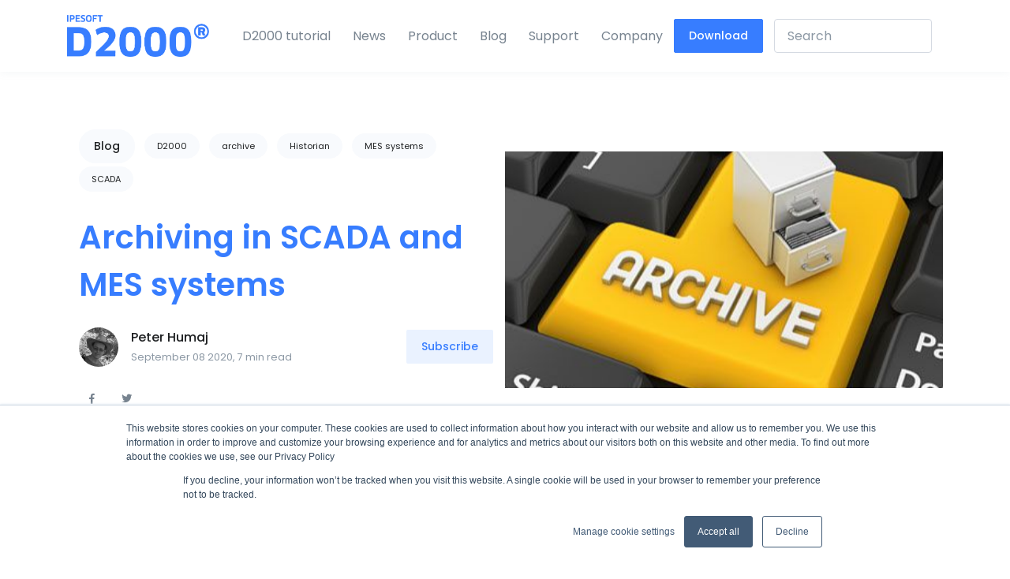

--- FILE ---
content_type: text/html; charset=utf-8
request_url: https://d2000.ipesoft.com/blog/archiving-in-scada-and-mes-systems-part-1/
body_size: 19079
content:
<!DOCTYPE html>
<html lang="en">
<head>
    <meta charset="utf-8"/>
    <meta http-equiv="X-UA-Compatible" content="IE=edge"/>
    <script src="//ajax.googleapis.com/ajax/libs/jquery/1.9.1/jquery.min.js"></script>
    <!-- Global site tag (gtag.js) - Google Analytics -->
    <script async src="https://www.googletagmanager.com/gtag/js?id=UA-135002036-1"></script>
    <script src="https://unpkg.com/@tryghost/content-api@1.5.2/umd/content-api.min.js"></script>    
    <script>
        window.dataLayer = window.dataLayer || [];

        function gtag() {
            dataLayer.push(arguments);
        }

        gtag('js', new Date());
        gtag('config', 'UA-135002036-1');
    </script>
    <!-- Google Tag Manager -->
    <script>(function (w, d, s, l, i) {
        w[l] = w[l] || [];
        w[l].push({
            'gtm.start':
                    new Date().getTime(), event: 'gtm.js'
        });
        var f = d.getElementsByTagName(s)[0],
                j = d.createElement(s), dl = l != 'dataLayer' ? '&l=' + l : '';
        j.async = true;
        j.src =
                'https://www.googletagmanager.com/gtm.js?id=' + i + dl;
        f.parentNode.insertBefore(j, f);
    })(window, document, 'script', 'dataLayer', 'GTM-N83GRTH');</script>
    <!-- End Google Tag Manager -->

        <title>Archiving in SCADA and MES systems</title>
    <meta name="HandheldFriendly" content="True"/>
    <meta name="viewport" content="width=device-width, initial-scale=1.0, shrink-to-fit=no"/>

    <link href="//fonts.googleapis.com/css?family=Poppins:300,400,500,600,700" rel="stylesheet">
    <link rel="stylesheet" type="text/css" href="/assets/built/theme.min.css?v=09215f18bc"/>
    <link rel="stylesheet" href="/assets/css/banner.css?v=09215f18bc"> <!-- Resource style -->

    <link rel="alternate" type="application/rss+xml" title="Ipesoft D2000 software for industrial automation"
          href="https://d2000.ipesoft.com/rss/"/>
    <meta name="description" content="How to archive your data in SCADA and MES systems? Learn how to utilize your precious past data to their full extent." />
    <link rel="icon" href="/favicon.png" type="image/png" />
    <link rel="canonical" href="https://d2000.ipesoft.com/blog/archiving-in-scada-and-mes-systems-part-1/" />
    <meta name="referrer" content="no-referrer-when-downgrade" />
    <link rel="amphtml" href="https://d2000.ipesoft.com/blog/archiving-in-scada-and-mes-systems-part-1/amp/" />
    
    <meta property="og:site_name" content="Ipesoft D2000 software for industrial automation" />
    <meta property="og:type" content="article" />
    <meta property="og:title" content="Archiving in SCADA and MES systems" />
    <meta property="og:description" content="Archiving in SCADA and MES systems? It&#x27;s simple: I take a value, throw it in the archive, and it&#x27;s there. And that is all. Why do you want to write an article about it?" />
    <meta property="og:url" content="https://d2000.ipesoft.com/blog/archiving-in-scada-and-mes-systems-part-1/" />
    <meta property="og:image" content="https://d2000.ipesoft.com/content/images/2020/09/five-ways-better-archiving-m.jpg" />
    <meta property="article:published_time" content="2020-09-08T07:57:55.000Z" />
    <meta property="article:modified_time" content="2023-10-29T07:34:22.000Z" />
    <meta property="article:tag" content="D2000" />
    <meta property="article:tag" content="archive" />
    <meta property="article:tag" content="Historian" />
    <meta property="article:tag" content="MES systems" />
    <meta property="article:tag" content="SCADA" />
    
    <meta property="article:publisher" content="https://www.facebook.com/ipesoftspol" />
    <meta name="twitter:card" content="summary_large_image" />
    <meta name="twitter:title" content="Archiving in SCADA and MES systems" />
    <meta name="twitter:description" content="Archiving in SCADA and MES systems? It&#x27;s simple: I take a value, throw it in the archive, and it&#x27;s there. And that is all. Why do you want to write an article about it?" />
    <meta name="twitter:url" content="https://d2000.ipesoft.com/blog/archiving-in-scada-and-mes-systems-part-1/" />
    <meta name="twitter:image" content="https://d2000.ipesoft.com/content/images/2020/09/five-ways-better-archiving-m.jpg" />
    <meta name="twitter:label1" content="Written by" />
    <meta name="twitter:data1" content="Peter Humaj" />
    <meta name="twitter:label2" content="Filed under" />
    <meta name="twitter:data2" content="D2000, archive, Historian, MES systems, SCADA" />
    <meta name="twitter:site" content="@Ipesoft1" />
    <meta property="og:image:width" content="400" />
    <meta property="og:image:height" content="300" />
    
    <script type="application/ld+json">
{
    "@context": "https://schema.org",
    "@type": "Article",
    "publisher": {
        "@type": "Organization",
        "name": "Ipesoft D2000 software for industrial automation",
        "url": "https://d2000.ipesoft.com/",
        "logo": {
            "@type": "ImageObject",
            "url": "http://nb1mgre1:2368/content/images/2019/02/ips_logo_text_600x72-1.png"
        }
    },
    "author": {
        "@type": "Person",
        "name": "Peter Humaj",
        "image": {
            "@type": "ImageObject",
            "url": "https://d2000.ipesoft.com/content/images/2021/04/phum-2.png",
            "width": 600,
            "height": 600
        },
        "url": "https://d2000.ipesoft.com/author/phumaj/",
        "sameAs": []
    },
    "headline": "Archiving in SCADA and MES systems",
    "url": "https://d2000.ipesoft.com/blog/archiving-in-scada-and-mes-systems-part-1/",
    "datePublished": "2020-09-08T07:57:55.000Z",
    "dateModified": "2023-10-29T07:34:22.000Z",
    "image": {
        "@type": "ImageObject",
        "url": "https://d2000.ipesoft.com/content/images/2020/09/five-ways-better-archiving-m.jpg",
        "width": 400,
        "height": 300
    },
    "keywords": "D2000, archive, Historian, MES systems, SCADA",
    "description": "Archiving in SCADA and MES systems? It&#x27;s simple: I take a value, throw it in the archive, and it&#x27;s there. And that is all. Why do you want to write an article about it? ",
    "mainEntityOfPage": {
        "@type": "WebPage",
        "@id": "https://d2000.ipesoft.com/"
    }
}
    </script>

    <meta name="generator" content="Ghost 4.1" />
    <link rel="alternate" type="application/rss+xml" title="Ipesoft D2000 software for industrial automation" href="" />
    <script defer src="https://unpkg.com/@tryghost/portal@~1.0.0/umd/portal.min.js" data-ghost="https://d2000.ipesoft.com/"></script><style> .gh-post-upgrade-cta-content,
.gh-post-upgrade-cta {
    display: flex;
    flex-direction: column;
    align-items: center;
    font-family: -apple-system, BlinkMacSystemFont, 'Segoe UI', Roboto, Oxygen, Ubuntu, Cantarell, 'Open Sans', 'Helvetica Neue', sans-serif;
    text-align: center;
    width: 100%;
    color: #ffffff;
    font-size: 16px;
}

.gh-post-upgrade-cta-content {
    border-radius: 8px;
    padding: 40px 4vw;
}

.gh-post-upgrade-cta h2 {
    color: #ffffff;
    font-size: 28px;
    letter-spacing: -0.2px;
    margin: 0;
    padding: 0;
}

.gh-post-upgrade-cta p {
    margin: 20px 0 0;
    padding: 0;
}

.gh-post-upgrade-cta small {
    font-size: 16px;
    letter-spacing: -0.2px;
}

.gh-post-upgrade-cta a {
    color: #ffffff;
    cursor: pointer;
    font-weight: 500;
    box-shadow: none;
    text-decoration: underline;
}

.gh-post-upgrade-cta a:hover {
    color: #ffffff;
    opacity: 0.8;
    box-shadow: none;
    text-decoration: underline;
}

.gh-post-upgrade-cta a.gh-btn {
    display: block;
    background: #ffffff;
    text-decoration: none;
    margin: 28px 0 0;
    padding: 8px 18px;
    border-radius: 4px;
    font-size: 16px;
    font-weight: 600;
}

.gh-post-upgrade-cta a.gh-btn:hover {
    opacity: 0.92;
}</style><style>:root {--ghost-accent-color: #FF1A75;}</style>

    <style>
        .u-slick {
            background: url(/assets/images/general/circle-preloader.svg?v=09215f18bc) no-repeat 50% 50%;
        !important;
        }

        .svg-preloader {
            background: #fff url(/assets/images/general/circle-preloader.svg?v=09215f18bc) center no-repeat !important;
        }

        @media (max-width: 767.98px) {
            .u-header__sub-menu-nav-link {
                padding-left: 1.5rem !important;
            }
        }

        .mCSB_scrollTools .mCSB_buttonUp,
        .mCSB_scrollTools .mCSB_buttonDown,
        .mCSB_scrollTools .mCSB_buttonLeft,
        .mCSB_scrollTools .mCSB_buttonRight {
            background-image: url(/assets/images/general/mCSB_buttons.png?v=09215f18bc); /* css sprites */        
        }        
        #ghost-search-results {            
            max-width: 200px;
        }
        #ghost-search-results:empty {            
            visibility: hidden;
        }
        #ghost-search-field{
            width: 200px;
            height: 43px;
        }
        #workshop_image{
            max-width: 100%;
            height: auto;
        }
        
    </style>
    <!-- Facebook Pixel Code -->
    <script>!function (f, b, e, v, n, t, s) {
        if (f.fbq) return;
        n = f.fbq = function () {
            n.callMethod ? n.callMethod.apply(n, arguments) : n.queue.push(arguments)
        };
        if (!f._fbq) f._fbq = n;
        n.push = n;
        n.loaded = !0;
        n.version = '2.0';
        n.queue = [];
        t = b.createElement(e);
        t.async = !0;
        t.src = v;
        s = b.getElementsByTagName(e)[0];
        s.parentNode.insertBefore(t, s)
    }(window, document, 'script', 'https://connect.facebook.net/en_US/fbevents.js');
    fbq('init', '380722682725328');
    fbq('track', 'PageView');</script>
    <noscript><img height="1" width="1" src="https://www.facebook.com/tr?id=380722682725328&ev=PageView&noscript=1"/>
    </noscript><!-- End Facebook Pixel Code -->

    <link rel="stylesheet" href="/assets/css/slider.style.css?v=09215f18bc"> <!-- Resource style -->
<link rel="stylesheet" href="/assets/css/counter.css?v=09215f18bc"> <!-- Resource style -->
<script src=/assets/js/modernizr.js?v=09215f18bc></script> <!-- Modernizr -->

<script type='text/javascript'>$(document).ready(function() {

$('.counter').each(function () {
    $(this).prop('Counter',0).animate({
        Counter: $(this).text()
        }, {
            duration: 1500,
            easing: 'swing',
        step: function (now) {
            $(this).text(Math.ceil(now));
        }
    });
});

});</script>
</head>
<body class="post-template tag-hash-blog tag-d2000 tag-archive tag-historian tag-mes-systems tag-scada">
<!-- Google Tag Manager (noscript) -->
<noscript>
    <iframe src="https://www.googletagmanager.com/ns.html?id=GTM-N83GRTH"
            height="0" width="0" style="display:none;visibility:hidden"></iframe>
</noscript>
<!-- End Google Tag Manager (noscript) -->
<!-- ========== HEADER ========== -->
<header id="header" class="u-header u-header--abs-top-md u-header--show-hide-md"
        data-header-fix-moment="500"
        data-header-fix-effect="slide">

    <div class="u-header__section">
        <div id="logoAndNav" class="container">
            <!-- Nav -->
            <nav class="js-mega-menu navbar navbar-expand-xl u-header__navbar u-header__navbar--no-space">
                <!-- Logo -->
                <a id="menu-home-link" class="navbar-brand u-header__navbar-brand u-header__navbar-brand-center" href="/" aria-label="Ipesoft">
                    <img src="/assets/images/site/D2000_logo.png?v=09215f18bc" style="width: 180px; " alt="Ipesoft D2000 software for industrial automation">
                </a>
                <!-- End Logo -->

                <!-- Responsive Toggle Button -->
                <button type="button" class="navbar-toggler btn u-hamburger"
                        aria-label="Toggle navigation"
                        aria-expanded="false"
                        aria-controls="navBar"
                        data-toggle="collapse"
                        data-target="#navBar">
            <span id="hamburgerTrigger" class="u-hamburger__box">
              <span class="u-hamburger__inner"></span>
            </span>
                </button>
                <!-- End Responsive Toggle Button -->

                <!-- Navigation -->
                <div id="navBar" class="collapse navbar-collapse u-header__navbar-collapse">
                    <ul class="navbar-nav u-header__navbar-nav">
                        <li class="nav-item u-header__nav-item"
                            data-event="hover"
                            data-animation-in="slideInUp"
                            data-animation-out="fadeOut">
                            <a class="nav-link u-header__nav-link" href="/how-to" aria-haspopup="false" aria-expanded="false" >D2000 tutorial</a>                            
                        </li>

                        <!-- News -->
                        <li class="nav-item u-header__nav-item"
                            data-event="hover"
                            data-animation-in="slideInUp"
                            data-animation-out="fadeOut">
                            <a class="nav-link u-header__nav-link" href="/news" aria-haspopup="false" aria-expanded="false" >News</a>
                        </li>
                        <!-- End News -->

                        <li class="nav-item hs-has-sub-menu u-header__nav-item"
                            data-event="hover"
                            data-animation-in="slideInUp"
                            data-animation-out="fadeOut">
                            <a class="nav-link u-header__nav-link" aria-haspopup="true" aria-expanded="false" aria-labelledby="pagesSubMenu">Product</a>
                            <!-- Help Center - Submenu -->
                            <ul class="hs-sub-menu u-header__sub-menu animated" aria-labelledby="pagesMegaMenu" style="min-width: 230px;">
                                <li><a class="nav-link u-header__sub-menu-nav-link" href="/introduction">Introduction</a></li>
                                <li><a class="nav-link u-header__sub-menu-nav-link" href="/key-features">Key Features</a></li>
                                <li><a class="nav-link u-header__sub-menu-nav-link" href="/architecture">Architecture</a></li>
                                <li><a class="nav-link u-header__sub-menu-nav-link" href="/communication">Communication</a></li>
                                <li><a class="nav-link u-header__sub-menu-nav-link" href="/screenshots">Screenshots</a></li>
                                <li><a class="nav-link u-header__sub-menu-nav-link" href="/#demos">Online Demos</a></li>
                                <li><a class="nav-link u-header__sub-menu-nav-link" href="/rpi#pricing">Pricing</a></li>
                                <li><a class="nav-link u-header__sub-menu-nav-link" href="/rpi">Raspberry PI</a></li>
                                <li><a class="nav-link u-header__sub-menu-nav-link active" href="/download/">Download <span class="badge badge-success badge-primary ml-1">V25.0</span></a></li>
                                <li><a class="nav-link u-header__sub-menu-nav-link" href="/d2000v21/">D2000 <span class="badge badge-success badge-primary ml-1">V21.0</span></a></li>
                            </ul>
                            <!-- End Help Center - Submenu -->
                        </li>


                        <!-- Blog -->
                        <li class="nav-item u-header__nav-item"
                            data-event="hover"
                            data-animation-in="slideInUp"
                            data-animation-out="fadeOut">
                            <a class="nav-link u-header__nav-link" href="/blog" aria-haspopup="false" aria-expanded="false" >Blog</a>
                        </li>
                        <!-- End Blog -->

                        <!-- Help Center -->
                        <li class="nav-item hs-has-sub-menu u-header__nav-item"
                            data-event="hover"
                            data-animation-in="slideInUp"
                            data-animation-out="fadeOut">
                            <a class="nav-link u-header__nav-link" aria-haspopup="true" aria-expanded="false" aria-labelledby="pagesSubMenu">Support</a>
                            <!-- Help Center - Submenu -->
                            <ul class="hs-sub-menu u-header__sub-menu" aria-labelledby="pagesMegaMenu" style="min-width: 230px;">
                                <li>
                                    <a class="nav-link u-header__sub-menu-nav-link" href="https://doc.ipesoft.com/label/D2DOCEN/tutorials" aria-haspopup="true" aria-expanded="false" aria-controls="navSubmenuPagesAccount">Documentation</a>
                                </li>
                                <li>
                                    <a class="nav-link u-header__sub-menu-nav-link" href="https://community.ipesoft.com" aria-haspopup="true" aria-expanded="false" aria-controls="navSubmenuPagesAccount">Community Forum</a>
                                </li>
                                <li>
                                    <a class="nav-link u-header__sub-menu-nav-link" href="https://www.ipesoft.com/en/support" aria-haspopup="true" aria-expanded="false" aria-controls="navSubmenuPagesAccount">Customer Support</a>
                                </li>
                            </ul>
                            <!-- End Help Center - Submenu -->
                        </li>
                        <!-- End Help Center -->

                        <!-- Company -->
                        <!-- Blog -->
                        <li class="nav-item u-header__nav-item"
                            data-event="hover"
                            data-animation-in="slideInUp"
                            data-animation-out="fadeOut">
                            <a class="nav-link u-header__nav-link" href="https://www.ipesoft.com/en/about-us" aria-haspopup="false" aria-expanded="false" >Company</a>
                        </li>
                        <!-- End Blog -->
                        <!-- End Company -->

                        <!-- Button -->
                        <li class="nav-item u-header__nav-item">
                                <a class="btn btn-sm btn-primary transition-3d-hover" href="/download/">
                                Download
                            </a>
                        </li>

                        <li class="nav-item hs-has-sub-menu u-header__nav-item"
                            data-event="click"
                            data-animation-in="slideInUp"
                            data-animation-out="fadeOut">
                            <a class="nav-link u-header__nav-link" aria-haspopup="true" aria-expanded="false" aria-labelledby="pagesSubMenu" aria-expanded="false"><input class="form-control" type="search" id="ghost-search-field" placeholder="Search"></a>
                               <ul class="hs-sub-menu u-header__sub-menu" aria-labelledby="pagesMegaMenu" style="min-width: 230px;" id="ghost-search-results" ></ul>
                        </li>

                        <!-- End Button -->
                    </ul>
                </div>
                <!-- End Navigation -->
            </nav>
            <!-- End Nav -->
        </div>
    </div>
</header>
<!-- ========== END HEADER ========== -->
<main id="content" role="main">
    


<!-- Blog List Section -->
    <!-- Hero Section -->
    <div class="container d-lg-flex space-top-2 space-top-md-3 space-top-lg-2">
        <div class="d-lg-flex col-lg-6 align-items-lg-center  space-md-2 space-bottom-lg-0">
            <!-- Blog -->
            <div>
                <div class="mb-4">
                    <ul class="list-inline">
                        <li class="list-inline-item pb-1">
                            <a class="btn btn-sm btn-gray btn-pill" href="/blog">Blog</a>
                        </li>
                            <li class="list-inline-item pb-1">
                                <a class="btn btn-xs btn-gray btn-pill" href="/tag/d2000/">D2000</a>
                            </li>
                            <li class="list-inline-item pb-1">
                                <a class="btn btn-xs btn-gray btn-pill" href="/tag/archive/">archive</a>
                            </li>
                            <li class="list-inline-item pb-1">
                                <a class="btn btn-xs btn-gray btn-pill" href="/tag/historian/">Historian</a>
                            </li>
                            <li class="list-inline-item pb-1">
                                <a class="btn btn-xs btn-gray btn-pill" href="/tag/mes-systems/">MES systems</a>
                            </li>
                            <li class="list-inline-item pb-1">
                                <a class="btn btn-xs btn-gray btn-pill" href="/tag/scada/">SCADA</a>
                            </li>
                    </ul>
                </div>
                <!-- Info -->
                <div class="mb-4">
                    <h1 class="text-primary font-weight-semi-bold">Archiving in SCADA and MES systems</h1>

                </div>
                <!-- Author -->
                <div class="media align-items-center mb-4">
                            <div class="u-avatar mr-3">
                                <img class="img-fluid rounded-circle" src="https://d2000.ipesoft.com/content/images/2021/04/phum-2.png" alt="Image Description">
                            </div>
                    <div class="media-body">
                            <h4 class="d-inline-block mb-0">
                                <a class="d-block h6 mb-0" href="/author/phumaj/">Peter Humaj</a>
                            </h4>
                        <div>
                            <small><span class="text-muted mr-2">September 08 2020, 7 min read</span></small>
                        </div>
                    </div>
                    <a class="btn btn-soft-primary btn-sm" href="javascript:;" data-target="#" data-type="static" style="display: inline-block; float: right;"
                       id="sidebarNavToggler" role="button" aria-controls="sidebarContent" aria-haspopup="true" aria-expanded="false" data-unfold-event="click" data-unfold-hide-on-scroll="false" data-unfold-target="#sidebarContent" data-unfold-type="css-animation" data-unfold-animation-in="fadeInRight" data-unfold-animation-out="fadeOutRight" data-unfold-duration="500">
                        Subscribe
                    </a>
                </div>
                <!-- End Author -->
                <ul class="list-inline mb-0">
                    <li class="list-inline-item">
                        <a class="btn btn-sm btn-icon btn-soft-secondary btn-bg-transparent" href="https://www.facebook.com/sharer/sharer.php?u=https://d2000.ipesoft.com/blog/archiving-in-scada-and-mes-systems-part-1/"
                        onclick="window.open(this.href, 'share-facebook','width=580,height=296');return false;">
                            <span class="fab fa-facebook-f btn-icon__inner"></span>
                        </a>
                    </li>
                    <li class="list-inline-item">
                        <a class="btn btn-sm btn-icon btn-soft-secondary btn-bg-transparent" href="https://twitter.com/share?text=Archiving%20in%20SCADA%20and%20MES%20systems&amp;url=https://d2000.ipesoft.com/blog/archiving-in-scada-and-mes-systems-part-1/"
                        onclick="window.open(this.href, 'share-twitter', 'width=550,height=235');return false;">
                            <span class="fab fa-twitter btn-icon__inner"></span>
                        </a>
                    </li>
                </ul>
                <!-- End Info -->
            </div>

            <!-- End Blog -->
        </div>


        <div class="container space-2 space-top-md-1 space-top-lg-3" style="padding-left: 0;padding-right: 0">
            <!-- Sidebar Image -->
            <div class="">
                <div class="dzsparallaxer auto-init use-loading mode-scroll"
                     data-options='{direction: "normal"}'>
                    <!-- Apply your Parallax background image here -->
                    <div class="divimage dzsparallaxer--target" style="height: 130%; background-image: url(/content/images/size/w600/2020/09/five-ways-better-archiving-m.jpg);"></div>
                    <div class="space-2 space-top-md-1 space-top-lg-3">
                    </div>
                </div>
            </div>
            <!-- End Sidebar Image -->
        </div>
        <!-- End Hero Section -->
    </div>

    <div class="container space-bottom-1 space-bottom-md-1">
        <section class="post-full-content">
            <div id="story" class="w-lg-60 mx-auto post-content" style=" text-align: justify">
                <p><em>"It's simple: I take a value, throw it in the archive, and it's there. And that is all. Why do you want to write an article about it? ”</em></p><p>Historical data in the SCADA and MES systems are understood as one of the most important assets. That is why we often encounter that the archive subsystem of our customers (abbreviated as an archive) is built as redundant, or in smaller applications the redundancy of archives is approached as one of the first issues during deployment and transition from the pilot phase of the project to mass production.</p><figure class="kg-card kg-image-card kg-card-hascaption"><img src="https://d2000.ipesoft.com/content/images/2020/09/1-1.png" class="kg-image" alt loading="lazy"><figcaption>Figure 1: this is what archiving in SCADA/MES definitely does not look like.</figcaption></figure><p>So what functionality can the SCADA and MES archive provide? In the following description, we will show examples from the D2000 archive subsystem, which is part of the D2000 real-time software technology.</p><p>The basic functionality has already been mentioned above - data archiving (whether it is the values of objects from the communication, calculated values, manually entered, or other). Let's call these archive objects <strong>primary archives</strong>. Primary archiving can be on-change or periodic.</p><!--kg-card-begin: html--><div workshop-form></div><!--kg-card-end: html--><p>Each archive object has a defined archiving depth - the period for which the values are stored in the archive database. Older values are usually deleted and in this way, the archive database maintains approximately the same size after the initial filling. Some systems have a limited set of archiving depths defined (e.g. daily, weekly, monthly, yearly). D2000 Archive allows you to set arbitrary depth of archiving on each archive object.</p><p>What next? The logical requirement is the definition of <strong>statistical archives</strong>. Users require data on averages, maximums, amounts, and other statistics for archived values. Statistical archives usually have a bigger archiving depth than their source archives (e.g. on-change data from communication changing every second is archived for 1 month and minute averages for 1 year). Unlike the primary archives, statistical archives are always periodic.</p><p>Another useful type of archives is <strong>calculated archives</strong>, which implement any user-defined function over their source archives. E.g. archive object H.X with function (H.A + H.B + H.C) / 3 calculates the arithmetic average of three archives H.A, H.B, and H.C. Like primary archives, calculated archives can be on-change or periodic. The D2000 Archive, therefore, contains a calculation subsystem using the same syntax as the process performing real-time calculations - D2000 Calc.</p><figure class="kg-card kg-image-card kg-card-hascaption"><img src="https://d2000.ipesoft.com/content/images/2020/09/2-1.png" class="kg-image" alt loading="lazy"><figcaption>Figure 2: Example of a non-trivial calculated archive configuration using an extended syntax that supports branching (IF/GOTO keywords) and local variable definitions. The result of the calculation is a local variable _QUALITY.</figcaption></figure><p>Statistical and calculated archives do not have to work with primary archives only, but the source for them can be any archive objects - also statistical and calculated. In practice, this can be used to create relatively large archive "trees", which combine statistical and calculated archives and calculate e.g. minute or quarter-hour energy balances of the whole production plant.</p><p>When we talk about dependent objects, a good SCADA/MES system should maintain the referential integrity of the objects – to be aware whether the object is being used by another object and, if so, prevent it from being deleted.</p><figure class="kg-card kg-image-card kg-card-hascaption"><img src="https://d2000.ipesoft.com/content/images/2020/09/3.png" class="kg-image" alt loading="lazy"><figcaption>Figure 3: Part of the ‘tree’ of archive objects (names start with H) and source objects (names start with SV) displayed in the D2000 Cnf configuration tool. The final calculated archive is at the ‘top’ of the tree, below it there are the archives on which it depends, the ‘roots’ are the primary archives resp. objects that are archived by them. The dialog is used to display the relations between objects.</figcaption></figure><p>So these are all types of archives, right? Well, almost: a special type of primary archives, which have no source object configured, are <strong>archives filled from a script</strong>. As the name suggests, they are used to store data that is filled with a script (e.g. based on user-entered data or as a result of importing an external file or retrieved from an external SQL database).</p><p>In the D2000 archive, scripting functions can also be used for ordinary primary archives. An example of use in practice are primary archives archiving measured points (called I/O tags) from communication, specifically the IEC104 protocol. Since this protocol does not support the reading of historical data (e.g. after a communication breakdown), in a specific application the PLC also saves the data to files on disk, from where it is read by a script and stored in primary archives after recovery from a communication failure.</p><p>And speaking of historical data from communication, several devices (dataloggers, electricity meters, OPC HDA servers ..) allow reading historical data. What can we do with them next? We definitely don't want to show old data to users in schemas - but we want to store it in archives! The D2000 Archive offers this functionality too. But what is important - after archiving, it automatically recalculates the values ​​of statistical and calculated archives, which are affected by the arrival of old data of primary archives.</p><p>Here is a qualitative difference between the arithmetic performed by the calculation process (D2000 Calc) over the current values ​​of objects and the arithmetic of the D2000 Archive. Arithmetic working with actual values ​​has no way of making corrections to historical data. The arithmetic of D2000 Archive automatically ensures consistency of statistical and calculated archives after the arrival of old values ​​of primary archives as well as after inserting old values ​​from the script (when scripting, it is possible to choose whether dependent archives should be recalculated immediately or manually start recalculation after insertion into multiple archives).</p><p>The importance of maintaining the consistency of statistical and calculated archives will be also manifested if the values ​​from the communication already come with time stamps. In this case, some communications may send ‘new’ values, but the timestamp is older than the current time (by a few seconds, minutes, or more). Even in this case, the D2000 Archive will ensure consistency.</p><p>If there are a large number of measured points from the communication with a varied scattering of timestamps in the application, there is a risk of overloading the archive due to the fact that it tries to maintain consistency and recalculates statistical and calculated archives e.g. for the last few minutes. In specific applications, the request queue could reach hundreds of thousands or millions of values. What about that? The creators of the D2000 Archive also thought about this. In the configuration of statistical and calculated archives, it is possible to choose the calculation condition. By default, the calculation is done continuously, but it can be configured to be performed on-demand. This means that such an archive will not be calculated continuously, but only as a result of a user command or action from a script, the calculation of one, more (according to the specified mask applied to the names of the archive objects), or all archives for the selected period will be started.</p><figure class="kg-card kg-image-card kg-card-hascaption"><img src="https://d2000.ipesoft.com/content/images/2020/09/4.png" class="kg-image" alt loading="lazy"><figcaption>Figure 4: setting the condition of calculation for the statistical archive</figcaption></figure><p>In practice, archives calculated on-demand are used in balance systems. The calculation is initiated automatically from a script e.g. every hour at the 10th minute, when data from the previous hour is assumed to be available.</p><p>In the previous picture, the <strong>"on-read" calculation </strong>option is also visible. What is it? Another interesting feature of the D2000 Archive. It is a ‘virtual’ calculated or statistical archive that does not actually exist in the archive database - so it does not cause disk/CPU loads by writing values. When a user or a script requests data, the data of the source archive object (in the case of a statistical archive) or even several source archive objects (in the case of a calculated archive) are read, the calculation is performed and the data is sent to the demander. In exchange for the saved disk space, you sacrifice the time required to read the source data and calculate it, so such archives are suitable if their use is sporadic. It should also be borne in mind that the availability of data depends on the depth of archiving of source archives (if there are several of them in the calculated archive, then of course the calculation has only the data for the shortest of the archiving depths of source archives).</p><p>For primary archives, we have stated that primary archiving can be on-change or periodic. In the case of on-change archiving, it is possible to define what a change is - using a filter.</p><figure class="kg-card kg-image-card kg-card-hascaption"><img src="https://d2000.ipesoft.com/content/images/2020/09/5.png" class="kg-image" alt loading="lazy"><figcaption>Figure 5: primary archive filter configuration</figcaption></figure><p>The D2000 Archive allows you to define up to three different filter sizes - within defined limits, below the lower limit and above the upper limit. If the filter is zero, any change in value is archived (even if the value does not change numerically, only the timestamp changes). For a non-zero filter, a new value is archived if its difference from the last archived one is greater than or equal to the size of the filter. This can save disk space and reduce CPU and disk load by filtering out minor changes.</p><p>In the <a href="https://d2000.ipesoft.com/blog/archiving-in-scada-and-mes-systems-part-2/">second part</a> of this blog, you will learn about making your work easier with structured archives, and about archiving future data :).</p>
            </div>
        </section>
    </div>

    <div class="container space-bottom-1 space-bottom-md-1">
        <div class="w-lg-60 mx-auto">
            <div id='discourse-comments' class="comments"></div>
            
            <script type="text/javascript">
                DiscourseEmbed = {
                    discourseUrl: 'https://community.ipesoft.com/',
                    discourseEmbedUrl: 'https://d2000.ipesoft.com/blog/archiving-in-scada-and-mes-systems-part-1/'
                };

                (function () {
                    var d = document.createElement('script');
                    d.type = 'text/javascript';
                    d.async = true;
                    d.src = DiscourseEmbed.discourseUrl + 'javascripts/embed.js';
                    (document.getElementsByTagName('head')[0] || document.getElementsByTagName('body')[0]).appendChild(d);
                    console.log((document.getElementsByTagName('head')[0] || document.getElementsByTagName('body')[0]).appendChild(d));
                })();
            </script>
        </div>
    </div>

    <!-- Paging v1 Section -->
    <nav class="clearfix space-2">
        <div class="row no-gutters">
                <a class="col-sm-5 order-sm-1 u-paging-modern gradient-overlay-half-primary-v2 bg-img-hero space-1 space-sm-2 text-right" href="/blog/arcsynchro-and-postgresql-depository-databases/"
                   style="background-image: url(/content/images/size/w1000/2020/09/choosing-right-database-for-your-applications.png);">
                    <!-- Paging v1 -->
                    <div class="px-7">
                        <span class="text-warning">Previous Post</span>
                        <div class="d-flex justify-content-between align-items-center">
                            <span class="fas fa-arrow-left u-paging-modern__arrow-icon-prev text-warning"></span>
                            <h4 class="text-white font-weight-semi-bold mb-0">Arcsynchro and PostgreSQL depository databases</h4>
                        </div>
                        <span class="text-white small">September 07, 2020</span>
                    </div>
                    <!-- End Paging v1 -->
                </a>
                <a class="col-sm-5 order-sm-3 u-paging-modern gradient-overlay-half-primary-v1 bg-img-hero space-1 space-sm-2" href="/blog/archiving-in-scada-and-mes-systems-part-2/"
                   style="background-image: url(/content/images/size/w1000/2020/09/shutterstock_386705881_600.jpg);">
                    <!-- Paging v1 -->
                    <div class="px-7">
                        <span class="text-warning">Next Post</span>
                        <div class="d-flex justify-content-between align-items-center">
                            <h4 class="text-white font-weight-semi-bold mb-0">Archiving in SCADA and MES systems - Part 2</h4>
                            <span class="fas fa-arrow-right u-paging-modern__arrow-icon-next text-warning"></span>
                        </div>
                        <span class="text-white small">September 22, 2020</span>
                    </div>
                    <!-- End Paging v1 -->
                </a>

            <a class="col-sm-2 order-sm-2 u-paging-modern-view-all space-1 space-sm-2" href="../" style="padding-top: 6rem!important;">
                <!-- Paging v1 -->
                <span class="fas fa-th u-paging-modern-view-all__icon"></span>
                View All Blogs
                <!-- End Paging v1 -->
            </a>
        </div>
    </nav>
    <!-- End Paging v1 Section -->

<aside id="sidebarContent" class="u-sidebar u-unfold--css-animation u-unfold--hidden" aria-labelledby="sidebarNavToggler"
       style="animation-duration: 500ms; right: 0px;">
    <div class="u-sidebar__scroller">
        <div class="u-sidebar__container">
            <div class="u-header-sidebar__footer-offset">
                <!-- Toggle Button -->
                <div class="d-flex align-items-center pt-4 px-7">
                    <button type="button" class="close ml-auto target-of-invoker-has-unfolds" aria-controls="sidebarContent" aria-haspopup="true"
                            aria-expanded="false" data-unfold-event="click" data-unfold-hide-on-scroll="false" data-unfold-target="#sidebarContent"
                            data-unfold-type="css-animation" data-unfold-animation-in="fadeInRight" data-unfold-animation-out="fadeOutRight"
                            data-unfold-duration="500">
                        <span aria-hidden="true">×</span>
                    </button>
                </div>
                <!-- End Toggle Button -->

                <!-- Content -->
                <div class="js-scrollbar u-sidebar__body mCustomScrollbar _mCS_1 mCS-autoHide mCS_no_scrollbar" style="position: relative; overflow: visible;">
                    <div id="mCSB_1" class="mCustomScrollBox mCS-minimal-dark mCSB_vertical mCSB_outside" style="max-height: none;" tabindex="0">
                        <div id="mCSB_1_container" class="mCSB_container mCS_y_hidden mCS_no_scrollbar_y" style="position:relative; top:0; left:0;" dir="ltr">
                            <div class="u-sidebar__content">
                                <form class="js-validate m-2" id="d2000_portal_subscription_form" novalidate="novalidate" action="./?subscribed">
                                    <!-- Login -->
                                    <div id="login" data-target-group="idForm">
                                        <!-- Title -->
                                        <header class="text-center mb-4">
                                            <h2 class="h4 mb-0">Subscribe via Email</h2>
                                            <p>Stay up to date with our latest events.</p>
                                        </header>
                                        <!-- End Title -->

                                        <!-- Form Group -->
                                        <div class="form-group">
                                            <div class="js-form-message js-focus-state">
                                                <label class="sr-only" for="signinEmail">Email</label>
                                                <div class="input-group">
                                                    <div class="input-group-prepend">
                                                  <span class="input-group-text" id="signinEmailLabel">
                                                    <span class="fas fa-user"></span>
                                                  </span>
                                                    </div>
                                                    <input type="email" class="form-control form-control-sm" name="email" id="signinEmail" placeholder="Email"
                                                           aria-label="Email"
                                                           aria-describedby="signinEmailLabel" required="" data-msg="Please enter a valid email address."
                                                           data-error-class="u-has-error" data-success-class="u-has-success">
                                                </div>
                                            </div>
                                        </div>
                                        <!-- End Form Group -->

                                        <div class="mb-3">
                                            <h3 class="small text-muted">Send me:</h3>
                                        </div>

                                        <!-- Checkbox Switch -->
                                        <div class="media align-items-center">
                                            <label class="checkbox-switch mr-3">
                                                <input type="checkbox" class="checkbox-switch__input subscription-checkbox" name="d2000_news_subscription_status"
                                                       id="d2000_news_subscription_status" value="true" checked>
                                                <span class="checkbox-switch__slider"></span>
                                            </label>
                                            <label class="media-body text-muted mb-0" for="d2000_news_subscription_status">
                                                <span class="d-block text-dark">News</span>
                                                <small class="d-block">A weekly digest of our published news.</small>
                                            </label>
                                        </div>
                                        <!--<input type="text" id="d2000_news_subscription_status" name="d2000_news_subscription_status" value="Checked" style="display: none">data-hubspot-field="d2000_news_subscription_status"-->
                                        <!-- End Checkbox Switch -->

                                        <hr class="my-3">

                                        <!-- Checkbox Switch -->
                                        <div class="media align-items-center mb-5">
                                            <label class="checkbox-switch mr-3">
                                                <input type="checkbox" class="checkbox-switch__input subscription-checkbox" name="d2000_blog_subscription_status"
                                                       id="d2000_blog_subscription_status" value="true" checked>
                                                <span class="checkbox-switch__slider"></span>
                                            </label>
                                            <label class="media-body text-muted mb-0" for="d2000_blog_subscription_status">
                                                <span class="d-block text-dark">Blogs</span>
                                                <small class="d-block">A weekly digest of our published blogs.</small>
                                            </label>
                                        </div>
                                        <!-- End Checkbox Switch -->
                                    </div>

                                    <small>
                                        <p>
                                            By clicking submit below, you consent to allow Ipesoft company to store and process the personal information
                                            submitted
                                            above to provide you the content requested.
                                        </p>
                                    </small>

                                    <div class="mb-3">
                                        <input type="submit" id="d2000_portal_submit_button" class="btn btn-block btn-sm btn-primary transition-3d-hover mt-4" value="Submit" disabled/>
                                    </div>

                                    <small>
                                        <p>
                                            Ipesoft company is committed to protecting and respecting your privacy, and we’ll only use your personal information
                                            to
                                            administer your account and to provide the products and services you requested from us. You can unsubscribe from
                                            these
                                            communications at any time. For more information please review our <a
                                                href="https://d2000.ipesoft.com/privacy-policy">Privacy Policy</a>.
                                        </p>
                                    </small>
                                </form>
                            </div>
                        </div>
                    </div>
                </div>
                <!-- End Content -->
            </div>
            <!-- Footer -->
            <footer id="SVGwaveWithDots" class="u-sidebar__footer u-sidebar__footer--account">
                <ul class="list-inline mb-0">
                    <li class="list-inline-item pr-3">
                        <a class="u-sidebar__footer--account__text" href="/privacy-policy">Privacy Policy</a>
                    </li>
                </ul>

                <!-- SVG Background Shape -->
                <div class="position-absolute right-0 bottom-0 left-0">
                    <img src="/assets/images/general/wave-bottom-with-dots.svg?v=09215f18bc" alt="Image Description" data-parent="#SVGwaveWithDots">
                </div>
                <!-- End SVG Background Shape -->
            </footer>
            <!-- End Footer -->
        </div>
    </div>
</aside>

<!-- Subscribe Modal Window -->
<div id="subscribeModal" class="js-modal-window u-modal-window position-relative" style="width: 600px;">
    <!-- Modal Close Button -->
    <button type="button" class="close close-light position-absolute top-0 right-0 z-index-2 p-2" aria-label="Close" onclick="Custombox.modal.close();">
        <span aria-hidden="true">×</span>
    </button>
    <!-- End Modal Close Button -->

    <div class="card border-0 bg-primary text-white text-center py-5 px-md-5">
        <div class="card-body">
            <!-- Title -->
            <div class="mb-4">
                <h4 class="h1 font-weight-semi-bold mb-1">Subscription was successful</h4>
                <p class="text-white-70 mb-0">Thank you for submitting form.</p>
            </div>
            <!-- End Title -->

            <!-- SVG Icon -->
            <figure class="w-80 mx-auto mb-1 ie-subscribe-2-flat-icons">
                <img class="js-svg-injector" src="/assets/images/general/subscribe-2.svg?v=09215f18bc" alt="Image Description"
                     data-parent="#subscribeModal">
            </figure>
            <!-- End SVG Icon -->

            <button type="button" class="btn btn-success"
                    onclick="Custombox.modal.close();history.replaceState(null, null, window.location.href.split('?')[0]);">
                Close
            </button>
        </div>
    </div>
</div>
<!-- End Subscribe Modal Window -->
<script>
        $(function () {
            $('div[data-type]').each(function () {
                var elem = $(this);
                var type = elem.data("type");
                var tagname = elem.data("tagname");
                elem.addClass("card-deck card-sm-gutters-3 d-block d-sm-flex");

                const api = new GhostContentAPI({
                    url: 'https://d2000.ipesoft.com',
                    key: '663b3da6baf36cda87e8be307f',
                    version: "v3"
                });

                // fetch 5 posts, including related tags and authors
                var i = 0
                var nameCard
                var filter = "tag:-sk+tag:hash-";
                if (type) {
                    filter += type;
                }
                if (tagname) {
                    filter += "+tag:" + tagname;
                }
                api.posts
                    .browse({ filter: filter, limit: 3 })
                    .then((posts) => {
                        posts.forEach((post) => {
                            $(elem).append(`
                            <div class="card mb-6">
                                <img class="card-img-top" style="width: 100%;  height: 5vw;  object-fit: cover;" alt="Card image cap" src="${post.feature_image}">
                                    <div class="card-body">
                                        <h6 class="card-title-script" style="text-align: center;">
                                            <a  href="${post.url}">${post.title}</a>
                                        </h6>
                                    </div>
                            </div>
                            `);                        
                        });
                    })
                    .catch((err) => {
                        console.error(err);
                    });
            });

        });
        
        $( "div[data-type]" ).before(function() {
            var type = elem.data("type");
            return "<div>Latest "+ type +"</div>";
        });

        $(function () {
            $('div[workshop-form]').each(function () {
                var elem = $(this); 
                        $(elem).append(`
                            <div class="card mb-6">
                                <div class="image-banner">
                                    <a href="https://d2000.ipesoft.com/how-to">
                                    <img class="card-img-top" style="width: 100%;  object-fit: cover;" alt="Card image cap" src="/assets/images/workshop/howtobanner_small.svg?v=09215f18bc">
                                    <div class="text-over-image" id="text-pattern">How to develop your own<br>industrial application</div>
                                    <div class="text-over-image-2" id="text-pattern-2">Click here for the videos from the webinar</div>
                                    </a>
                                </div>
                            </div>
                            `);                        
                        });
            });

            $(function () {
            $('div[rpi]').each(function () {
                var elem = $(this); 
                        $(elem).append(`
                            <div class="card mb-6">
                                <div class="image-banner">
                                    <a href="https://d2000.ipesoft.com/rpi/">
                                    <img class="card-img-top" style="width: 100%;  object-fit: cover;" alt="Card image cap" src="/assets/images/workshop/howtobanner_small.svg?v=09215f18bc">
                                    <div class="text-over-image" id="text-pattern">Download the D2000 <br> for RPI </div>
                                    <div class="text-over-image-2" id="text-pattern-2">Click here for the information</div>
                                    </a>
                                </div>
                            </div>
                            `);                        
                        });
            });

            $(function () {
            $('div[d2000v21]').each(function () {
                var elem = $(this); 
                        $(elem).append(`
                            <div class="card mb-6">
                                <div class="image-banner">
                                    <a href="https://d2000.ipesoft.com/d2000v21/">
                                    <img class="card-img-top" style="width: 100%;  object-fit: cover;" alt="Card image cap" src="/assets/images/workshop/howtobanner_small.svg?v=09215f18bc">
                                    <div class="text-over-image" id="text-pattern" >New version of <br> the D2000</div>
                                    <div class="text-over-image-2" id="text-pattern-2" >Click here for the information</div>
                                    </a>
                                </div>
                            </div>
                            `);                        
                        });
            });

            $(function () {
            $('div[key-features]').each(function () {
                var elem = $(this); 
                        $(elem).append(`
                            <div class="card mb-6">
                                <div class="image-banner">
                                    <a href="https://d2000.ipesoft.com/key-features/">
                                    <img class="card-img-top" style="width: 100%;  object-fit: cover;" alt="Card image cap" src="/assets/images/workshop/howtobanner_small.svg?v=09215f18bc">
                                    <div class="text-over-image" id="text-pattern">Key-features of <br> the D2000</div>
                                    <div class="text-over-image-2" id="text-pattern-2">Click here for the information</div>
                                    </a>
                                </div>
                            </div>
                            `);                        
                        });
            });
    </script>

    <script type='text/javascript'>
        $( document ).ready(function() {
            $(".post-content a").attr("target","moredetail");
        });
    </script>
    
    <aside id="workshopContactSidebar" class="u-sidebar u-unfold--css-animation u-unfold--hidden"
       aria-labelledby="sidebarNavToggler"
       style="animation-duration: 500ms; right: 0px;">
    <div class="u-sidebar__scroller">
        <div class="u-sidebar__container">
            <div class="u-header-sidebar__footer-offset">
                <!-- Toggle Button -->
                <div class="d-flex align-items-center pt-4 px-7">
                    <button type="button" class="close ml-auto target-of-invoker-has-unfolds"
                            aria-controls="workshopContactSidebar" aria-haspopup="true"
                            aria-expanded="false" data-unfold-event="click" data-unfold-hide-on-scroll="false"
                            data-unfold-target="#workshopContactSidebar"
                            data-unfold-type="css-animation" data-unfold-animation-in="fadeInRight"
                            data-unfold-animation-out="fadeOutRight"
                            data-unfold-duration="500">
                        <span aria-hidden="true">×</span>
                    </button>
                </div>
                <!-- End Toggle Button -->

                <!-- Content -->
                <div class="js-scrollbar u-sidebar__body mCustomScrollbar _mCS_1 mCS-autoHide mCS_no_scrollbar"
                     style="position: relative; overflow: visible;">
                    <div class="mCustomScrollBox mCS-minimal-dark mCSB_vertical mCSB_outside"
                         style="max-height: none;" tabindex="0">
                        <div class="mCSB_container mCS_y_hidden mCS_no_scrollbar_y"
                             style="position:relative; top:0; left:0;" dir="ltr">
                            <div class="u-sidebar__content">
                                <form class="js-validate m-2" id="d2000_portal_workshop_form" novalidate="novalidate"
                                      action="https://formspree.io/f/xknkjobz" method="post">
                                    <input type="hidden" name="_captcha" value="true"/>
                                    <input type="text" name="type" style="display:none" value="Workshop Form"/>
                                    <input type="text" name="_honey" style="display:none"/>
                                    <input type="hidden" id="workshop-form-redirect-field" name="_next"
                                           value="https://d2000.ipesoft.com">
                                    <!-- Login -->
                                    <div id="login" data-target-group="idForm">
                                        <!-- Title -->
                                        <header class="text-center mb-4">
                                            <h2 class="h4 mb-0">Workshop Form</h2>
                                        </header>
                                        <!-- End Title -->

                                        <!-- Form Group -->
                                        <div class="form-group">
                                            <div class="js-form-message js-focus-state">
                                                <label class="sr-only" for="signinEmail">Full Name</label>
                                                <div class="input-group">
                                                    <div class="input-group-prepend">
                                                        <span class="input-group-text" id="signinEmailLabel">
                                                            <span class="fas fa-user"></span>
                                                        </span>
                                                    </div>
                                                    <input type="text" class="form-control form-control-sm" name="name"
                                                           placeholder="Full Name"
                                                           aria-label="Full Name"
                                                           required=""
                                                           data-msg="Please enter your full name."
                                                           data-error-class="u-has-error"
                                                           data-success-class="u-has-success">
                                                </div>
                                            </div>
                                        </div>
                                        <div class="form-group">
                                            <div class="js-form-message">
                                                <label class="sr-only" for="signinEmail">Company</label>
                                                <div class="input-group">
                                                    <div class="input-group-prepend">
                                                                                          <span class="input-group-text"
                                                                                                id="signinEmailLabel">
                                                                                            <span class="fas fa-building"></span>
                                                                                          </span>
                                                    </div>
                                                    <input class="form-control form-control-sm"
                                                           name="company" placeholder="Company"
                                                           aria-label="Company"
                                                           aria-describedby="signinEmailLabel"
                                                           data-error-class="u-has-error"
                                                           data-success-class="u-has-success">
                                                </div>
                                            </div>
                                        </div>
                                        <div class="form-group">
                                            <div class="js-form-message">
                                                <label class="sr-only" for="signinEmail">Email</label>
                                                <div class="input-group">
                                                    <div class="input-group-prepend">
                                                  <span class="input-group-text" id="signinEmailLabel">
                                                    <span class="fas fa-envelope"></span>
                                                  </span>
                                                    </div>
                                                    <input type="email" class="form-control form-control-sm"
                                                           name="email" id="signinEmail" placeholder="Email Address"
                                                           aria-label="Email"
                                                           aria-describedby="signinEmailLabel" required=""
                                                           data-msg="Please enter a valid email address."
                                                           data-error-class="u-has-error"
                                                           data-success-class="u-has-success">
                                                </div>
                                            </div>
                                        </div>
                                        <!-- End Form Group -->
                                        <div class="mb-5">
                                            <div class="js-form-message js-focus-state">
                                                <label class="sr-only" for="message">Message</label>
                                                <div class="input-group">
                                                    <textarea class="form-control"
                                                              style="width: 100%; box-sizing:border-box;"
                                                              name="message" placeholder="Message"
                                                              rows="2"
                                                              aria-label="Message"
                                                              ></textarea>
                                                </div>
                                            </div>
                                        </div>
                                    </div>

                                    <small>
                                        <p>
                                            By clicking submit below, you consent to allow Ipesoft company to store and
                                            process the personal information
                                            submitted
                                            above to provide you the content requested.
                                        </p>
                                    </small>

                                    <div class="mb-3">
                                        <input type="submit" id="d2000_portal_submit_workshop_button"
                                               class="btn btn-block btn-sm btn-primary transition-3d-hover mt-4"
                                               value="Submit" disabled/>
                                    </div>

                                    <small>
                                        <p>
                                            Ipesoft company is committed to protecting and respecting your privacy, and
                                            we’ll only use your personal information
                                            to
                                            administer your account and to provide the products and services you
                                            requested from us. You can unsubscribe from
                                            these
                                            communications at any time. For more information please review our <a
                                                href="https://d2000.ipesoft.com/privacy-policy">Privacy Policy</a>.
                                        </p>
                                    </small>
                                </form>
                            </div>
                        </div>
                    </div>
                </div>
                <!-- End Content -->
            </div>
            <!-- Footer -->
            <footer id="SVGwaveWithDots" class="u-sidebar__footer u-sidebar__footer--account">
                <ul class="list-inline mb-0">
                    <li class="list-inline-item pr-3">
                        <a class="u-sidebar__footer--account__text" href="/privacy-policy">Privacy Policy</a>
                    </li>
                </ul>

                <!-- SVG Background Shape -->
                <div class="position-absolute right-0 bottom-0 left-0">
                    <img src="/assets/images/general/wave-bottom-with-dots.svg?v=09215f18bc" alt="Image Description"
                         data-parent="#SVGwaveWithDots">
                </div>
                <!-- End SVG Background Shape -->
            </footer>
            <!-- End Footer -->
        </div>
    </div>
</aside>

<!-- Subscribe Modal Window -->
<div id="contactFormModal" class="js-modal-window u-modal-window position-relative" style="width: 600px;">
    <!-- Modal Close Button -->
    <button type="button" class="close close-light position-absolute top-0 right-0 z-index-2 p-2" aria-label="Close"
            onclick="Custombox.modal.close();">
        <span aria-hidden="true">×</span>
    </button>
    <!-- End Modal Close Button -->

    <div class="card border-0 bg-primary text-white text-center py-5 px-md-5">
        <div class="card-body">
            <!-- Title -->
            <div class="mb-4">
                <h4 class="h1 font-weight-semi-bold mb-1">Your message was successfully sent.</h4>
                <p class="text-white-70 mb-0">Thank you for submitting the form.</p>
            </div>
            <!-- End Title -->

            <!-- SVG Icon -->
            <figure class="w-80 mx-auto mb-1 ie-subscribe-2-flat-icons">
                <img class="js-svg-injector" src="/assets/images/general/subscribe-2.svg?v=09215f18bc" alt="Image Description"
                     data-parent="#contactFormModal">
            </figure>
            <!-- End SVG Icon -->

            <button type="button" class="btn btn-success"
                    onclick="Custombox.modal.close();history.replaceState(null, null, window.location.href.split('#')[0]);">
                Close
            </button>
        </div>
    </div>
</div>
    <aside id="contactSidebarContent" class="u-sidebar u-unfold--css-animation u-unfold--hidden"
       aria-labelledby="sidebarNavToggler"
       style="animation-duration: 500ms; right: 0px;">
    <div class="u-sidebar__scroller">
        <div class="u-sidebar__container">
            <div class="u-header-sidebar__footer-offset">
                <!-- Toggle Button -->
                <div class="d-flex align-items-center pt-4 px-7">
                    <button type="button" class="close ml-auto target-of-invoker-has-unfolds"
                            aria-controls="contactSidebarContent" aria-haspopup="true"
                            aria-expanded="false" data-unfold-event="click" data-unfold-hide-on-scroll="false"
                            data-unfold-target="#contactSidebarContent"
                            data-unfold-type="css-animation" data-unfold-animation-in="fadeInRight"
                            data-unfold-animation-out="fadeOutRight"
                            data-unfold-duration="500">
                        <span aria-hidden="true">×</span>
                    </button>
                </div>
                <!-- End Toggle Button -->

                <!-- Content -->
                <div class="js-scrollbar u-sidebar__body mCustomScrollbar _mCS_1 mCS-autoHide mCS_no_scrollbar"
                     style="position: relative; overflow: visible;">
                    <div class="mCustomScrollBox mCS-minimal-dark mCSB_vertical mCSB_outside"
                         style="max-height: none;" tabindex="0">
                        <div class="mCSB_container mCS_y_hidden mCS_no_scrollbar_y"
                             style="position:relative; top:0; left:0;" dir="ltr">
                            <div class="u-sidebar__content">
                               <form class="js-validate m-2" id="d2000_portal_contact_form" novalidate="novalidate"
                                      action="https://formspree.io/f/mgepyaoq" method="post">
                                    <input type="hidden" id="contact-form-redirect-field" name="_next" value="https://d2000.ipesoft.com">
                                    <!-- Login -->
                                    <div id="login" data-target-group="idForm">
                                        <!-- Title -->
                                        <header class="text-center mb-4">
                                            <h2 class="h4 mb-0">Contact Us</h2>
                                            <p>Drop us a line</p>
                                        </header>
                                        <!-- End Title -->

                                        <!-- Form Group -->
<!--                                        <div class="form-group">-->
<!--                                            <div class="js-form-message js-focus-state">-->
<!--                                                <label class="sr-only" for="signinEmail">Full Name</label>-->
<!--                                                <div class="input-group">-->
<!--                                                    <div class="input-group-prepend">-->
<!--                                                  <span class="input-group-text" id="signinEmailLabel">-->
<!--                                                    <span class="fas fa-user"></span>-->
<!--                                                  </span>-->
<!--                                                    </div>-->
<!--                                                    <input type="text" class="form-control form-control-sm" name="name"-->
<!--                                                           placeholder="Full Name"-->
<!--                                                           aria-label="Full Name"-->
<!--                                                           required="" data-msg="Please enter your full name."-->
<!--                                                           data-error-class="u-has-error"-->
<!--                                                           data-success-class="u-has-success">-->
<!--                                                </div>-->
<!--                                            </div>-->
<!--                                        </div>-->
                                        <div class="form-group">
                                            <div class="js-form-message">
                                                <label class="sr-only" for="signinEmail">Email</label>
                                                <div class="input-group">
                                                    <div class="input-group-prepend">
                                                  <span class="input-group-text" id="signinEmailLabel">
                                                    <span class="fas fa-envelope"></span>
                                                  </span>
                                                    </div>
                                                    <input type="email" class="form-control form-control-sm"
                                                           name="email" id="email-address" placeholder="Email Address"
                                                           aria-label="Email"
                                                           aria-describedby="signinEmailLabel" required=""
                                                           data-msg="Please enter a valid email address."
                                                           data-error-class="u-has-error"
                                                           data-success-class="u-has-success">
                                                </div>
                                            </div>
                                        </div>
<!--                                        <div class="form-group">-->
<!--                                            <div class="js-form-message">-->
<!--                                                <label class="sr-only" for="signinEmail">Company</label>-->
<!--                                                <div class="input-group">-->
<!--                                                    <div class="input-group-prepend">-->
<!--                                                  <span class="input-group-text" id="signinEmailLabel">-->
<!--                                                    <span class="fas fa-building"></span>-->
<!--                                                  </span>-->
<!--                                                    </div>-->
<!--                                                    <input class="form-control form-control-sm"-->
<!--                                                           name="company" placeholder="Company"-->
<!--                                                           aria-label="Company"-->
<!--                                                           aria-describedby="signinEmailLabel" required=""-->
<!--                                                           data-msg="Please enter your company mail."-->
<!--                                                           data-error-class="u-has-error"-->
<!--                                                           data-success-class="u-has-success">-->
<!--                                                </div>-->
<!--                                            </div>-->
<!--                                        </div>-->
                                        <!-- End Form Group -->

                                        <div class="mb-5">
                                            <div class="js-form-message js-focus-state">
                                                <label class="sr-only" for="message">Message</label>
                                                <div class="input-group">
                                                    <textarea class="form-control"
                                                              style="width: 100%; box-sizing:border-box;"
                                                              name="message" placeholder="Message"
                                                              rows="3"
                                                              aria-label="Message"
                                                              required=""
                                                              data-msg="Please drop us a line."></textarea>
                                                </div>
                                            </div>
                                        </div>
                                    </div>

                                    

                                    <div class="mb-3">
                                        <input type="submit" id="d2000_portal_submit_contact_button"
                                               class="btn btn-block btn-sm btn-primary transition-3d-hover mt-4" disabled="disabled"
                                               value="Submit" >
                                    </div>

                                    <small>
                                        <div class="form-check" style="font-size: small;">
                                            <input class="form-check-input" type="checkbox" value="" id="personalData" required>
                                            <label class="form-check-label" for="personalData">
                                                I consent to the processing of personal data according to <a href="/licence-agreement/" style="color: #01C9A7;">these conditions</a>.</label>
                                            </label>
                                        </div>
                    
                                        <div class="form-check" style="font-size: small;">
                                            <input class="form-check-input" type="checkbox" value="" id="marketingData" required>
                                            <label class="form-check-label" for="marketingData"> I want to be informed about the news relating to the D2000 platform according to <a href="/licence-agreement/" style="color: #01C9A7;">these conditions</a>.</label>                        
                                            </label>
                                        </div>
                                    </small>

                                    <small>
                                        <p>
                                            Ipesoft company is committed to protecting and respecting your privacy, and
                                            we’ll only use your personal information
                                            to
                                            administer your account and to provide the products and services you
                                            requested from us. You can unsubscribe from
                                            these
                                            communications at any time. For more information please review our <a
                                                href="https://d2000.ipesoft.com/privacy-policy">Privacy Policy</a>.
                                        </p>
                                    </small>
                                </form>

                            </div>
                        </div>
                    </div>
                </div>
                <!-- End Content -->
            </div>
            <!-- Footer -->
            <footer id="SVGwaveWithDots" class="u-sidebar__footer u-sidebar__footer--account">
                <ul class="list-inline mb-0">
                    <li class="list-inline-item pr-3">
                        <a class="u-sidebar__footer--account__text" href="/privacy-policy">Privacy Policy</a>
                    </li>
                </ul>

                <!-- SVG Background Shape -->
                <div class="position-absolute right-0 bottom-0 left-0">
                    <img src="/assets/images/general/wave-bottom-with-dots.svg?v=09215f18bc" alt="Image Description"
                         data-parent="#SVGwaveWithDots">
                </div>
                <!-- End SVG Background Shape -->
            </footer>
            <!-- End Footer -->
        </div>
    </div>
</aside>

<!-- Subscribe Modal Window -->
<div id="contactFormModal" class="js-modal-window u-modal-window position-relative" style="width: 600px;">
    <!-- Modal Close Button -->
    <button type="button" class="close close-light position-absolute top-0 right-0 z-index-2 p-2" aria-label="Close" onclick="Custombox.modal.close();">
        <span aria-hidden="true">×</span>
    </button>
    <!-- End Modal Close Button -->

    <div class="card border-0 bg-primary text-white text-center py-5 px-md-5">
        <div class="card-body">
            <!-- Title -->
            <div class="mb-4">
                <h4 class="h1 font-weight-semi-bold mb-1">Your message was successfully sent.</h4>
                <p class="text-white-70 mb-0">Thank you for submitting the form.</p>
            </div>
            <!-- End Title -->

            <!-- SVG Icon -->
            <figure class="w-80 mx-auto mb-1 ie-subscribe-2-flat-icons">
                <img class="js-svg-injector" src="/assets/images/general/subscribe-2.svg?v=09215f18bc" alt="Image Description"
                     data-parent="#contactFormModal">
            </figure>
            <!-- End SVG Icon -->

            <button type="button" class="btn btn-success"
                    onclick="Custombox.modal.close();history.replaceState(null, null, window.location.href.split('#')[0]);">
                Close
            </button>
        </div>
    </div>
</div>    <aside id="preorderSidebarContent" class="u-sidebar u-unfold--css-animation u-unfold--hidden"
       aria-labelledby="sidebarNavToggler"
       style="animation-duration: 500ms; right: 0px;">
    <div class="u-sidebar__scroller">
        <div class="u-sidebar__container">
            <div class="u-header-sidebar__footer-offset">
                <!-- Toggle Button -->
                <div class="d-flex align-items-center pt-4 px-7">
                    <button type="button" class="close ml-auto target-of-invoker-has-unfolds"
                            aria-controls="preorderSidebarContent" aria-haspopup="true"
                            aria-expanded="false" data-unfold-event="click" data-unfold-hide-on-scroll="false"
                            data-unfold-target="#preorderSidebarContent"
                            data-unfold-type="css-animation" data-unfold-animation-in="fadeInRight"
                            data-unfold-animation-out="fadeOutRight"
                            data-unfold-duration="500">
                        <span aria-hidden="true">×</span>
                    </button>
                </div>
                <!-- End Toggle Button -->

                <!-- Content -->
                <div class="js-scrollbar u-sidebar__body mCustomScrollbar _mCS_1 mCS-autoHide mCS_no_scrollbar"
                     style="position: relative; overflow: visible;">
                    <div class="mCustomScrollBox mCS-minimal-dark mCSB_vertical mCSB_outside"
                         style="max-height: none;" tabindex="0">
                        <div class="mCSB_container mCS_y_hidden mCS_no_scrollbar_y"
                             style="position:relative; top:0; left:0;" dir="ltr">
                            <div class="u-sidebar__content">
                                <form class="js-validate m-2" id="d2000_portal_preorder_form" novalidate="novalidate"
                                      action="https://formspree.io/f/mgepyaoq" method="post">
                                    <input type="hidden" name="_captcha" value="false"/>
                                    <input type="text" name="type" style="display:none" value="Pre-order Form"/>
                                    <input type="text" name="_honey" style="display:none"/>
                                    <input type="hidden" id="preorder-form-redirect-field" name="_next"
                                           value="https://d2000.ipesoft.com">
                                    <!-- Login -->
                                    <div id="login" data-target-group="idForm">
                                        <!-- Title -->
                                        <header class="text-center mb-4">
                                            <h2 class="h4 mb-0">Pre-order Form</h2>
                                        </header>
                                        <!-- End Title -->

                                        <!-- Form Group -->
                                        <div class="form-group">
                                            <div class="js-form-message js-focus-state">
                                                <label class="sr-only" for="signinEmail">Full Name</label>
                                                <div class="input-group">
                                                    <div class="input-group-prepend">
                                                        <span class="input-group-text" id="signinEmailLabel">
                                                            <span class="fas fa-user"></span>
                                                        </span>
                                                    </div>
                                                    <input type="text" class="form-control form-control-sm" name="name"
                                                           placeholder="Full Name"
                                                           aria-label="Full Name"
                                                           required=""
                                                           data-msg="Please enter your full name."
                                                           data-error-class="u-has-error"
                                                           data-success-class="u-has-success">
                                                </div>
                                            </div>
                                        </div>
                                        <div class="form-group">
                                            <div class="js-form-message">
                                                <label class="sr-only" for="signinEmail">Company</label>
                                                <div class="input-group">
                                                    <div class="input-group-prepend">
                                                                                          <span class="input-group-text"
                                                                                                id="signinEmailLabel">
                                                                                            <span class="fas fa-building"></span>
                                                                                          </span>
                                                    </div>
                                                    <input class="form-control form-control-sm"
                                                           name="company" placeholder="Company"
                                                           aria-label="Company"
                                                           aria-describedby="signinEmailLabel"
                                                           data-error-class="u-has-error"
                                                           data-success-class="u-has-success">
                                                </div>
                                            </div>
                                        </div>
                                        <div class="form-group">
                                            <div class="js-form-message">
                                                <label class="sr-only" for="signinEmail">Email</label>
                                                <div class="input-group">
                                                    <div class="input-group-prepend">
                                                  <span class="input-group-text" id="signinEmailLabel">
                                                    <span class="fas fa-envelope"></span>
                                                  </span>
                                                    </div>
                                                    <input type="email" class="form-control form-control-sm"
                                                           name="email" id="signinEmail" placeholder="Email Address"
                                                           aria-label="Email"
                                                           aria-describedby="signinEmailLabel" required=""
                                                           data-msg="Please enter a valid email address."
                                                           data-error-class="u-has-error"
                                                           data-success-class="u-has-success">
                                                </div>
                                            </div>
                                        </div>
                                        <!-- End Form Group -->
                                        <div class="mb-5">
                                            <div class="js-form-message js-focus-state">
                                                <label class="sr-only" for="message">Message</label>
                                                <div class="input-group">
                                                    <textarea class="form-control"
                                                              style="width: 100%; box-sizing:border-box;"
                                                              name="message" placeholder="Message"
                                                              rows="2"
                                                              aria-label="Message"
                                                              ></textarea>
                                                </div>
                                            </div>
                                        </div>
                                    </div>

                                    <small>
                                        <div class="form-check" style="font-size: small;">
                                            <input class="form-check-input" type="checkbox" value="" id="personalDataPreorder" required>
                                            <label class="form-check-label" for="personalData">
                                                I consent to the processing of personal data according to <a href="/licence-agreement/" style="color: #01C9A7;">these conditions</a>.</label>
                                            </label>
                                        </div>
                    
                                        <div class="form-check" style="font-size: small;">
                                            <input class="form-check-input" type="checkbox" value="" id="marketingDataPreorder" required>
                                            <label class="form-check-label" for="marketingData"> I want to be informed about the news relating to the D2000 platform according to <a href="/licence-agreement/" style="color: #01C9A7;">these conditions</a>.</label>                        
                                            </label>
                                        </div>
                                    </small>

                                    <div class="mb-3">
                                        <input type="submit" id="d2000_portal_submit_preorder_button"
                                               class="btn btn-block btn-sm btn-primary transition-3d-hover mt-4" disabled="disabled"
                                                value="Submit"/>
                                    </div>

                                    <small>
                                        <p>
                                            Ipesoft company is committed to protecting and respecting your privacy, and
                                            we’ll only use your personal information
                                            to
                                            administer your account and to provide the products and services you
                                            requested from us. You can unsubscribe from
                                            these
                                            communications at any time. For more information please review our <a
                                                href="https://d2000.ipesoft.com/privacy-policy">Privacy Policy</a>.
                                        </p>
                                    </small>
                                </form>
                            </div>
                        </div>
                    </div>
                </div>
                <!-- End Content -->
            </div>
            <!-- Footer -->
            <footer id="SVGwaveWithDots" class="u-sidebar__footer u-sidebar__footer--account">
                <ul class="list-inline mb-0">
                    <li class="list-inline-item pr-3">
                        <a class="u-sidebar__footer--account__text" href="/privacy-policy">Privacy Policy</a>
                    </li>
                </ul>

                <!-- SVG Background Shape -->
                <div class="position-absolute right-0 bottom-0 left-0">
                    <img src="/assets/images/general/wave-bottom-with-dots.svg?v=09215f18bc" alt="Image Description"
                         data-parent="#SVGwaveWithDots">
                </div>
                <!-- End SVG Background Shape -->
            </footer>
            <!-- End Footer -->
        </div>
    </div>
</aside>

<!-- Subscribe Modal Window -->
<div id="contactFormModal" class="js-modal-window u-modal-window position-relative" style="width: 600px;">
    <!-- Modal Close Button -->
    <button type="button" class="close close-light position-absolute top-0 right-0 z-index-2 p-2" aria-label="Close"
            onclick="Custombox.modal.close();">
        <span aria-hidden="true">×</span>
    </button>
    <!-- End Modal Close Button -->

    <div class="card border-0 bg-primary text-white text-center py-5 px-md-5">
        <div class="card-body">
            <!-- Title -->
            <div class="mb-4">
                <h4 class="h1 font-weight-semi-bold mb-1">Your message was successfully sent.</h4>
                <p class="text-white-70 mb-0">Thank you for submitting the form.</p>
            </div>
            <!-- End Title -->

            <!-- SVG Icon -->
            <figure class="w-80 mx-auto mb-1 ie-subscribe-2-flat-icons">
                <img class="js-svg-injector" src="/assets/images/general/subscribe-2.svg?v=09215f18bc" alt="Image Description"
                     data-parent="#contactFormModal">
            </figure>
            <!-- End SVG Icon -->

            <button type="button" class="btn btn-success"
                    onclick="Custombox.modal.close();history.replaceState(null, null, window.location.href.split('#')[0]);">
                Close
            </button>
        </div>
    </div>
</div>
</main>

<footer class="container">
    <!-- Lists -->
    <div class="border-bottom">
        <div class="row mb-7">
            <div class="col-lg-3 mb-7 mb-lg-0">
                <!-- Logo -->
                <a id="footer-ipesoft-logo-link" class="d-inline-flex align-items-center mb-2" href="https://d2000.ipesoft.com"
                   aria-label="Ipesoft">
                    <img style="height: 45px" src="/assets/images/ips_logo_text_complete.png?v=09215f18bc"
                         alt="Ipesoft D2000 software for industrial automation">
                </a>
                <!-- End Logo -->
            </div>

            <div class="col-6 col-sm-4 col-md-3 col-lg-2 mb-4 mb-md-0">
                <h4 class="h6 font-weight-semi-bold">D2000</h4>
                <ul class="list-group list-group-flush list-group-borderless mb-0">
                    <li><a id="footer-introduction-link" class="list-group-item list-group-item-action"
                           href="/introduction">Introduction</a></li>
                    <li><a id="footer-key-features-link" class="list-group-item list-group-item-action"
                           href="/key-features">Key Features</a></li>
                    <li><a id="footer-architecture-link" class="list-group-item list-group-item-action"
                           href="/architecture">Architecture</a></li>
                </ul>
            </div>


            <div class="col-6 col-sm-4 col-md-3 col-lg-2 mb-4 mb-md-0">
                <h4 class="h6 font-weight-semi-bold">&nbsp;</h4>

                <!-- List Group -->
                <ul class="list-group list-group-flush list-group-borderless mb-0">
                    <li><a id="footer-introduction-link" class="list-group-item list-group-item-action"
                           href="/communication">Communication</a></li>
                    <li><a id="footer-key-features-link" class="list-group-item list-group-item-action"
                           href="/screenshots">Screenshots</a></li>
                    <li><a id="footer-architecture-link" class="list-group-item list-group-item-action"
                           href="https://demo.ipesoft.com">Online Demos</a></li>
                </ul>
                <!-- End List Group -->
            </div>

            <div class="col-sm-4 col-md-3 col-lg-2 mb-4 mb-md-0">
                <h4 class="h6 font-weight-semi-bold">Resources</h4>

                <!-- List Group -->
                <ul class="list-group list-group-flush list-group-borderless mb-0">
                    <li><a id="footer-demos-link" class="list-group-item list-group-item-action"
                           href="/privacy-policy/">Privacy Policy</a></li>
                    <li><a id="footer-documentation-link" class="list-group-item list-group-item-action"
                           href="/licence-agreement/">License Agreement</a></li>
                    <li><a id="footer-download-link" class="list-group-item list-group-item-action" href="/download/">Download</a>
                    </li>
                </ul>
                <!-- End List Group -->
            </div>

            <div class="col-md-3 col-lg-2">
                <h4 class="h6 font-weight-semi-bold">Contact</h4>
                <address>
                    <ul class="list-group list-group-flush list-group-borderless mb-0">
                        <li class="list-group-item">Tel.: (+421) 41 5070 311</li>
                        <li class="list-group-item">
                            <a alt="Contact Us link in footer" href="javascript:;"  data-target="#" data-type="static" role="button" aria-controls="contactSidebarContent" aria-haspopup="true" aria-expanded="false" data-unfold-event="click" data-unfold-hide-on-scroll="false" data-unfold-target="#contactSidebarContent" data-unfold-type="css-animation" data-unfold-animation-in="fadeInRight" data-unfold-animation-out="fadeOutRight" data-unfold-duration="500">
                                Contact Us
                            </a>
                        </li>
                        <li class="list-group-item">Obchodná 9076/3D, 010 08 Žilina, Slovakia</li>
                    </ul>
                </address>
            </div>
        </div>
    </div>
    <!-- End Lists -->

    <!-- Copyright -->
    <div class="d-flex justify-content-between align-items-center py-7">
        <p class="small text-muted">&copy; Ipesoft D2000 software for industrial automation 2026. All rights reserved.</p>
        <ul class="list-inline">
                <li class="list-inline-item">
                    <a class="btn btn-sm btn-icon btn-soft-secondary btn-bg-transparent" target="_blank" rel="noopener"
                       href="https://www.facebook.com/ipesoftspol">
                        <span class="fab fa-facebook-f btn-icon__inner"></span>
                    </a>
                </li>
                <li class="list-inline-item">
                    <a class="btn btn-sm btn-icon btn-soft-secondary btn-bg-transparent" target="_blank" rel="noopener"
                       href="https://twitter.com/Ipesoft1">
                        <span class="fab fa-twitter btn-icon__inner"></span>
                    </a>
                </li>
            <li class="list-inline-item">
                <a class="btn btn-sm btn-icon btn-soft-secondary btn-bg-transparent" target="_blank" rel="noopener"
                   href="https://www.linkedin.com/company/ipesoft-spol-s-r-o">
                    <span class="fab fa-linkedin btn-icon__inner"></span>
                </a>
            </li>
        </ul>
    </div>
    <!-- End Copyright -->
</footer>

<!-- Cookie Alert -->
<!-- End Cookie Alert -->

<a class="js-go-to u-go-to" href="#"
   data-position='{"bottom": 15, "right": 15 }'
   data-type="fixed"
   data-offset-top="400"
   data-compensation="#header"
   data-show-effect="slideInUp"
   data-hide-effect="slideOutDown">
    <span class="fas fa-arrow-up u-go-to__inner"></span>
</a>

<script src="/assets/built/theme.min.js?v=09215f18bc"></script>

<script>
    function cookiePopUp(hideOrshow) {
        if (hideOrshow === 'hide') {
            document.getElementById('cookie-alert').style.display = "none";
            localStorage.setItem("cookiePopupWasConfirmed", 1);
        } else if (localStorage.getItem("cookiePopupWasConfirmed") == null) {
            document.getElementById('cookie-alert').removeAttribute('style');
        }
    }

    function validateSubscriptionForm() {
        if ($('.subscription-checkbox:checkbox:checked').length === 0) {
            $('#d2000_portal_submit_button').prop('disabled', 'disabled');   // disables button
        } else {
            if ($('#d2000_portal_subscription_form').valid()) {                   // checks form for validity
                $('#d2000_portal_submit_button').prop('disabled', false);        // enables button
            } else {
                $('#d2000_portal_submit_button').prop('disabled', 'disabled');   // disables button
            }
        }
    }

    function validateContactForm() {
        if ($('#d2000_portal_contact_form').valid()) {                   // checks form for validity
            $('#d2000_portal_submit_contact_button').prop('disabled', false);        // enables button
        } else {
            $('#d2000_portal_submit_contact_button').prop('disabled', 'disabled');   // disables button
        }
    }

    function validatePreorderForm() {
        if ($('#d2000_portal_preorder_form').valid()) {                   // checks form for validity
            $('#d2000_portal_submit_preorder_button').prop('disabled', false);        // enables button
        } else {
            $('#d2000_portal_submit_preorder_button').prop('disabled', 'disabled');   // disables button
        }
    }

    function validateWorkshoprForm() {
        if ($('#d2000_portal_workshop_form').valid()) {                   // checks form for validity
            $('#d2000_portal_submit_workshop_button').prop('disabled', false);        // enables button
        } else {
            $('#d2000_portal_submit_workshop_button').prop('disabled', 'disabled');   // disables button
        }
    }

    $(window).on('load', function () {
        // initialization of HSMegaMenu component
        $('.js-mega-menu').HSMegaMenu({
            event: 'hover',
            pageContainer: $('.container'),
            breakpoint: 767.98,
            hideTimeOut: 0
        });
        if (typeof createPagination !== 'undefined') {
            // calling method to create paggination numbering if it is present
            createPagination();
        }
        // initialization of svg injector module
        // $.HSCore.components.HSSVGIngector.init('.js-svg-injector');
    });

    $(function () {
        // initialization of header
        $.HSCore.components.HSHeader.init($('#header'));

        // initialization of unfold component
        $.HSCore.components.HSUnfold.init($('[data-unfold-target]'), {
            afterOpen: function () {
                $(this).find('input[type="search"]').focus();
            }
        });

        // initialization of malihu scrollbar
        $.HSCore.components.HSMalihuScrollBar.init($('.js-scrollbar'));

        // initialization of forms
        $.HSCore.components.HSFocusState.init();

        // initialization of slick carousel
        $.HSCore.components.HSSlickCarousel.init('.js-slick-carousel');

        // initialization of go to
        $.HSCore.components.HSGoTo.init('.js-go-to');

        $('.kg-image').addClass('img-fluid').wrap(function () {
            let img = $(this);
            return '<a class="js-fancybox u-media-viewer" href="javascript:;" ' +
                    'data-src="' + img.attr('src') + '" ' +
                    'data-fancybox="postGallery" ' +
                    'data-caption="' + img.siblings('figcaption').text() + '" ' +
                    '' + img.text() +
                    '</a>';
        }).queue(function () {
            // initialization of fancybox
            $.HSCore.components.HSFancyBox.init('.js-fancybox');
        });

        // initialization of form validation
        $.HSCore.components.HSValidation.init('.js-validate', {
            rules: {}
        });
        $('#d2000_portal_subscription_form input').on('keyup blur', function () { // fires on every keyup & blur
            validateSubscriptionForm();
        });

        $('#d2000_portal_contact_form input').on('keyup blur', function () { // fires on every keyup & blur
            validateContactForm();
        });

        $('#d2000_portal_contact_form textarea').on('keyup blur', function () { // fires on every keyup & blur
            validateContactForm();
        });
        $('#contact-form-redirect-field').val(window.location.href.split("#")[0]+"#thank-you");

        /*$('#d2000_portal_preorder_form input').on('keyup blur', function () { // fires on every keyup & blur
            validatePreorderForm();
        });

        $('#d2000_portal_preorder_form textarea').on('keyup blur', function () { // fires on every keyup & blur
            validatePreorderForm();
        });*/

        $('#d2000_portal_workshop_form input').on('keyup blur', function () { // fires on every keyup & blur
            validateWorkshoprForm();
        });

        $('#d2000_portal_workshop_form textarea').on('keyup blur', function () { // fires on every keyup & blur
            validateWorkshoprForm();
        });

        $('#preorder-form-redirect-field').val(window.location.href.split("#")[0]+"#thank-you");

        $('#workshop-form-redirect-field').val(window.location.href.split("#")[0]+"#thank-you");



        setTimeout(function () {
            cookiePopUp('show');
        }, 250);

        if (window.document.location.hash && $(window.document.location.hash).length) {
            if ($(window.document.location.hash).siblings(".active").length) {
                $(window.document.location.hash).siblings(".active").removeClass("active").removeClass("show");
                $(window.document.location.hash).addClass("active show");
            }

            if ($(window.document.location.hash + "-tab").parent().siblings().children(".active").length) {
                $(window.document.location.hash + "-tab").parent().siblings().children(".active").removeClass("active");
                $(window.document.location.hash + "-tab").addClass("active");
            }
        }


        $('#checkDownloadWin').on("click", function () {
            var checked = this.checked;
            console.log(checked);
            if (checked) {
                $('.downloadWin').removeClass('disabled');
            } else {
                $('.downloadWin').addClass('disabled');
            }
        });

        $('#checkDownloadWinPatch').on("click", function () {
            var checked = this.checked;
            console.log(checked);
            if (checked) {
                $('.downloadWinPatch').removeClass('disabled');
            } else {
                $('.downloadWinPatch').addClass('disabled');
            }
        });

        $('#checkDownloadRaspberry').on("click", function () {
            var checked = this.checked;
            console.log(checked);
            if (checked) {
                $('.downloadRaspberry').removeClass('disabled');
            } else {
                $('.downloadRaspberry').addClass('disabled');
            }
        });

        $("input[type='checkbox']").on('change', function () {
            if ($(this).is(':checked')) {
                $(this).attr('value', 'true');
                $(this).attr('checked', 'true');
            } else {
                $(this).attr('value', 'false');
                $(this).attr('checked', 'false');
            }
            validateSubscriptionForm();
        });

        // thank you message after successful subscription
        if (window.location.href.indexOf("email=") > -1) {
            new Custombox.modal(
                    {
                        content: {
                            target: '#subscribeModal',
                            effect: 'fadein',
                        },
                        overlay: {
                            color: '#000000',
                            opacity: .48,
                            speedIn: 400,
                            speedOut: 400
                        }
                    }
            ).open();
        }

        // thank you message after successful subscription
        if (window.location.href.indexOf("thank-you") > -1) {
            new Custombox.modal(
                    {
                        content: {
                            target: '#contactFormModal',
                            effect: 'fadein',
                        },
                        overlay: {
                            color: '#000000',
                            opacity: .48,
                            speedIn: 400,
                            speedOut: 400
                        }
                    }
            ).open();
        }

        $(".download").on("click", function (event) {
            new Custombox.modal(
                    {
                        content: {
                            target: '#downloadModal',
                            effect: 'fadein',
                        },
                        overlay: {
                            color: '#000000',
                            opacity: .48,
                            speedIn: 400,
                            speedOut: 400
                        }
                    }
            ).open();
        });
    });

    var state
    var dataAgreement
    var marketingAgreement
    
    $('#defaultCheck1').on("click", function () {
        dataAgreement = this.checked;
        state = $("#subscribeSrEmail").attr("aria-invalid")
        checkForButton();        
    });   

    $("#subscribeSrEmail").keyup(function(){
        state = $("#subscribeSrEmail").attr("aria-invalid");
        dataAgreement = $('#defaultCheck1').is(':checked');
        checkForButton();
    });

    $("#subscribeSrEmail").change(function(){
        state = $("#subscribeSrEmail").attr("aria-invalid");
        dataAgreement = $('#defaultCheck1').is(':checked');
        checkForButton();
    });

    function checkForButton() {
        if (dataAgreement && (state == "false")) {
            $('#sendButton').prop('disabled', false);
        } else {
            $('#sendButton').prop('disabled', true);
        }
    }

    var clickedId 
     $('.download').on("click", function () {            
        clickedId = $(this).attr("href");
    });       

     $('#sendButton').on("click", function () {            
        window.open(clickedId);            
    });

    var contactUs

    $('#personalData').on("click", function () {            
        if (personalData.checked) {
            $('#d2000_portal_submit_contact_button').prop('disabled', false);
        } else {
            $('#d2000_portal_submit_contact_button').prop('disabled', true);
        }
    });  

    $('#personalDataPreorder').on("click", function () {            
        if (personalDataPreorder.checked) {
            $('#d2000_portal_submit_preorder_button').prop('disabled', false);
        } else {
            $('#d2000_portal_submit_preorder_button').prop('disabled', true);
        }
    });

    (function (document, history, location) {
        var HISTORY_SUPPORT = !!(history && history.pushState);

        var anchorScrolls = {
            ANCHOR_REGEX: /^#[^ ]+$/,
            OFFSET_HEIGHT_PX: 80,

            /**
             * Establish events, and fix initial scroll position if a hash is provided.
             */
            init: function () {
                this.scrollToCurrent();
                $(window).on('hashchange', $.proxy(this, 'scrollToCurrent'));
                $('body').on('click', 'a', $.proxy(this, 'delegateAnchors'));
            },

            /**
             * Return the offset amount to deduct from the normal scroll position.
             * Modify as appropriate to allow for dynamic calculations
             */
            getFixedOffset: function () {
                return this.OFFSET_HEIGHT_PX;
            },

            /**
             * If the provided href is an anchor which resolves to an element on the
             * page, scroll to it.
             * @param  {String} href
             * @return {Boolean} - Was the href an anchor.
             */
            scrollIfAnchor: function (href, pushToHistory) {
                var match, anchorOffset;

                if (!this.ANCHOR_REGEX.test(href)) {
                    return false;
                }

                match = document.getElementById(href.slice(1));

                if (match) {
                    anchorOffset = $(match).offset().top - this.getFixedOffset();
                    $('html, body').animate({scrollTop: anchorOffset});

                    // Add the state to history as-per normal anchor links
                    if (HISTORY_SUPPORT && pushToHistory) {
                        history.pushState({}, document.title, location.pathname + href);
                    }
                }

                return !!match;
            },

            /**
             * Attempt to scroll to the current location's hash.
             */
            scrollToCurrent: function (e) {
                if (this.scrollIfAnchor(window.location.hash) && e) {
                    e.preventDefault();
                }
            },

            /**
             * If the click event's target was an anchor, fix the scroll position.
             */
            delegateAnchors: function (e) {
                var elem = e.target;

                if (this.scrollIfAnchor(elem.getAttribute('href'), true)) {
                    e.preventDefault();
                }
            }
        };

        $(document).ready($.proxy(anchorScrolls, 'init'));
    })(window.document, window.history, window.location);
</script>



<script src="https://unpkg.com/@tryghost/content-api@1.5.1/umd/content-api.min.js"></script>
<script type="text/javascript" src="/assets/js/ghost-search.min.js?v=09215f18bc"></script>

<script>
    function debounce(callback, delay) {
		var timeout;

		return function() {
			var context = this,
				args = arguments;

			clearTimeout(timeout);

			timeout = setTimeout(function() {
				callback.apply(context, args);
			}, delay);
		};
	};

    let ghostSearch = new GhostSearch({
        key: '1c43a1dab7f90ca3f3096b9ee7', 
        url: 'https://d2000.ipesoft.com',
        template: function(result) {
            let url = [location.protocol, '//', location.host].join('');
            return '<li id="searchResult"><a class="nav-link u-header__sub-menu-nav-link" href="' + url + '/' + result.slug + '">' + result.title + '</a></li>';  
        },
        options: {
            keys: [
                'title',
                'plaintext'
            ],
            limit: 5,
        },
        api: {
            resource: 'posts',
            parameters: { 
                fields: ['title', 'slug', 'plaintext'],
                formats: 'plaintext',
            },        
        },
        on: {
            afterDisplay: function(results){
                if (results.total == 0 && document.getElementById('ghost-search-field').value != '') {
                    let resultsElement = document.getElementById('ghost-search-results');
                    let e = document.createElement('p');
                    e.innerHTML = 'No results';
                    resultsElement.appendChild(e.firstChild);
                };
            },
        },
    });
    ghostSearch.displayResults = debounce(ghostSearch.displayResults, 500);

</script>






<!-- Start of HubSpot Embed Code -->
<script type="text/javascript" id="hs-script-loader" async defer src="//js.hs-scripts.com/2631900.js"></script>
<!-- End of HubSpot Embed Code -->
</body>
</html>


--- FILE ---
content_type: text/html; charset=utf-8
request_url: https://community.ipesoft.com/embed/comments?embed_url=https%3A%2F%2Fd2000.ipesoft.com%2Fblog%2Farchiving-in-scada-and-mes-systems-part-1%2F
body_size: 516
content:
<!DOCTYPE html>
<html>
  <head>
    <meta charset="utf-8">
    <meta name="viewport" content="width=device-width, initial-scale=1.0, minimum-scale=1.0, user-scalable=yes, viewport-fit=cover">
    <link href="/stylesheets/embed_f8a50d48026f6b4e6c057969df96fe1374d6b1b8.css?__ws=community.ipesoft.com" media="all" rel="stylesheet" data-target="embed"  />
      <link href="/stylesheets/embedded_theme_3_6446ed367f3c719a811c86954a631d22ae58a959.css?__ws=community.ipesoft.com" media="all" rel="stylesheet" data-target="embedded_theme" data-theme-id="3" data-theme-name="light"/>
    <link rel="preload" href="/assets/break_string-cc617154cd957804f2f6a1f3bc68258c9cdca3d4b9a322bf777d145fed04790e.js" as="script">
<script src="/assets/break_string-cc617154cd957804f2f6a1f3bc68258c9cdca3d4b9a322bf777d145fed04790e.js"></script>


      <title>Archiving in SCADA and MES systems?  Part 1 - Blogs Forum - Ipesoft Community Forum</title>

    <meta id="data-embedded" data-referer="https://d2000.ipesoft.com/blog/archiving-in-scada-and-mes-systems-part-1/">
    <link rel="preload" href="/assets/embed-application-9cef8308c816fc1d83137e63d6c556c6cc2b68fe2b6e5ce16cca6766ba2c0ae4.js" as="script">
<script src="/assets/embed-application-9cef8308c816fc1d83137e63d6c556c6cc2b68fe2b6e5ce16cca6766ba2c0ae4.js"></script>


    
  </head>
  <body>
    <header class='discourse' data-embed-state='loaded'>
    <a class="button" target="_blank" href="https://community.ipesoft.com/t/archiving-in-scada-and-mes-systems-part-1/264">Start Discussion</a>
  <span class='replies'>0 replies</span>
</header>


  </body>
</html>


--- FILE ---
content_type: text/css; charset=UTF-8
request_url: https://d2000.ipesoft.com/assets/css/counter.css?v=09215f18bc
body_size: 486
content:
.counter-box {
    display: block;
    background: #f6f6f6;
    padding: 40px 20px 37px;
    text-align: center;
    height: 230px;
    
}

.counter-box p {
    margin: 5px 0 0;
    padding: 0;
    color: #909090;
    font-size: 18px;
    font-weight: 500
}

.counter-box i {
    font-size: 60px;
    margin: 0 0 15px;
    color: #d2d2d2
}

.counter {
    display: block;
    font-size: 32px;
    font-weight: 700;
    color: #666;
    line-height: 28px
}

.counter-box.colored {
    background: #377DFF
}

.counter-box.colored p,
.counter-box.colored i,
.counter-box.colored .counter {
    color: #fff
}

--- FILE ---
content_type: text/css
request_url: https://community.ipesoft.com/stylesheets/embedded_theme_3_6446ed367f3c719a811c86954a631d22ae58a959.css?__ws=community.ipesoft.com
body_size: -172
content:

/*# sourceMappingURL=embedded_theme_3_6446ed367f3c719a811c86954a631d22ae58a959.css.map */


--- FILE ---
content_type: text/javascript; charset=utf-8
request_url: https://unpkg.com/@tryghost/content-api@1.5.1/umd/content-api.min.js
body_size: 13222
content:
!function(t,e){"object"==typeof exports&&"undefined"!=typeof module?module.exports=e():"function"==typeof define&&define.amd?define(e):(t="undefined"!=typeof globalThis?globalThis:t||self).GhostContentAPI=e()}(this,(function(){"use strict";var t="undefined"!=typeof globalThis?globalThis:"undefined"!=typeof window?window:"undefined"!=typeof global?global:"undefined"!=typeof self?self:{};function e(t,e){return t(e={exports:{}},e.exports),e.exports}var n=function(t){return t&&t.Math==Math&&t},r=n("object"==typeof globalThis&&globalThis)||n("object"==typeof window&&window)||n("object"==typeof self&&self)||n("object"==typeof t&&t)||function(){return this}()||Function("return this")(),o=function(t){try{return!!t()}catch(t){return!0}},i=!o((function(){return 7!=Object.defineProperty({},1,{get:function(){return 7}})[1]})),a={}.propertyIsEnumerable,c=Object.getOwnPropertyDescriptor,u={f:c&&!a.call({1:2},1)?function(t){var e=c(this,t);return!!e&&e.enumerable}:a},s=function(t,e){return{enumerable:!(1&t),configurable:!(2&t),writable:!(4&t),value:e}},f={}.toString,l=function(t){return f.call(t).slice(8,-1)},p="".split,d=o((function(){return!Object("z").propertyIsEnumerable(0)}))?function(t){return"String"==l(t)?p.call(t,""):Object(t)}:Object,h=function(t){if(null==t)throw TypeError("Can't call method on "+t);return t},v=function(t){return d(h(t))},g=function(t){return"object"==typeof t?null!==t:"function"==typeof t},m=function(t,e){if(!g(t))return t;var n,r;if(e&&"function"==typeof(n=t.toString)&&!g(r=n.call(t)))return r;if("function"==typeof(n=t.valueOf)&&!g(r=n.call(t)))return r;if(!e&&"function"==typeof(n=t.toString)&&!g(r=n.call(t)))return r;throw TypeError("Can't convert object to primitive value")},y={}.hasOwnProperty,b=function(t,e){return y.call(t,e)},w=r.document,S=g(w)&&g(w.createElement),j=function(t){return S?w.createElement(t):{}},E=!i&&!o((function(){return 7!=Object.defineProperty(j("div"),"a",{get:function(){return 7}}).a})),O=Object.getOwnPropertyDescriptor,T={f:i?O:function(t,e){if(t=v(t),e=m(e,!0),E)try{return O(t,e)}catch(t){}if(b(t,e))return s(!u.f.call(t,e),t[e])}},x=function(t){if(!g(t))throw TypeError(String(t)+" is not an object");return t},C=Object.defineProperty,A={f:i?C:function(t,e,n){if(x(t),e=m(e,!0),x(n),E)try{return C(t,e,n)}catch(t){}if("get"in n||"set"in n)throw TypeError("Accessors not supported");return"value"in n&&(t[e]=n.value),t}},P=i?function(t,e,n){return A.f(t,e,s(1,n))}:function(t,e,n){return t[e]=n,t},L=function(t,e){try{P(r,t,e)}catch(n){r[t]=e}return e},R=r["__core-js_shared__"]||L("__core-js_shared__",{}),k=Function.toString;"function"!=typeof R.inspectSource&&(R.inspectSource=function(t){return k.call(t)});var N,M,U,q=R.inspectSource,B=r.WeakMap,I="function"==typeof B&&/native code/.test(q(B)),D=e((function(t){(t.exports=function(t,e){return R[t]||(R[t]=void 0!==e?e:{})})("versions",[]).push({version:"3.7.0",mode:"global",copyright:"© 2020 Denis Pushkarev (zloirock.ru)"})})),F=0,_=Math.random(),W=function(t){return"Symbol("+String(void 0===t?"":t)+")_"+(++F+_).toString(36)},z=D("keys"),H=function(t){return z[t]||(z[t]=W(t))},V={},G=r.WeakMap;if(I){var X=R.state||(R.state=new G),J=X.get,K=X.has,$=X.set;N=function(t,e){return e.facade=t,$.call(X,t,e),e},M=function(t){return J.call(X,t)||{}},U=function(t){return K.call(X,t)}}else{var Y=H("state");V[Y]=!0,N=function(t,e){return e.facade=t,P(t,Y,e),e},M=function(t){return b(t,Y)?t[Y]:{}},U=function(t){return b(t,Y)}}var Q,Z,tt={set:N,get:M,has:U,enforce:function(t){return U(t)?M(t):N(t,{})},getterFor:function(t){return function(e){var n;if(!g(e)||(n=M(e)).type!==t)throw TypeError("Incompatible receiver, "+t+" required");return n}}},et=e((function(t){var e=tt.get,n=tt.enforce,o=String(String).split("String");(t.exports=function(t,e,i,a){var c,u=!!a&&!!a.unsafe,s=!!a&&!!a.enumerable,f=!!a&&!!a.noTargetGet;"function"==typeof i&&("string"!=typeof e||b(i,"name")||P(i,"name",e),(c=n(i)).source||(c.source=o.join("string"==typeof e?e:""))),t!==r?(u?!f&&t[e]&&(s=!0):delete t[e],s?t[e]=i:P(t,e,i)):s?t[e]=i:L(e,i)})(Function.prototype,"toString",(function(){return"function"==typeof this&&e(this).source||q(this)}))})),nt=r,rt=function(t){return"function"==typeof t?t:void 0},ot=function(t,e){return arguments.length<2?rt(nt[t])||rt(r[t]):nt[t]&&nt[t][e]||r[t]&&r[t][e]},it=Math.ceil,at=Math.floor,ct=function(t){return isNaN(t=+t)?0:(t>0?at:it)(t)},ut=Math.min,st=function(t){return t>0?ut(ct(t),9007199254740991):0},ft=Math.max,lt=Math.min,pt=function(t){return function(e,n,r){var o,i=v(e),a=st(i.length),c=function(t,e){var n=ct(t);return n<0?ft(n+e,0):lt(n,e)}(r,a);if(t&&n!=n){for(;a>c;)if((o=i[c++])!=o)return!0}else for(;a>c;c++)if((t||c in i)&&i[c]===n)return t||c||0;return!t&&-1}},dt={includes:pt(!0),indexOf:pt(!1)},ht=dt.indexOf,vt=function(t,e){var n,r=v(t),o=0,i=[];for(n in r)!b(V,n)&&b(r,n)&&i.push(n);for(;e.length>o;)b(r,n=e[o++])&&(~ht(i,n)||i.push(n));return i},gt=["constructor","hasOwnProperty","isPrototypeOf","propertyIsEnumerable","toLocaleString","toString","valueOf"],mt=gt.concat("length","prototype"),yt={f:Object.getOwnPropertyNames||function(t){return vt(t,mt)}},bt={f:Object.getOwnPropertySymbols},wt=ot("Reflect","ownKeys")||function(t){var e=yt.f(x(t)),n=bt.f;return n?e.concat(n(t)):e},St=function(t,e){for(var n=wt(e),r=A.f,o=T.f,i=0;i<n.length;i++){var a=n[i];b(t,a)||r(t,a,o(e,a))}},jt=/#|\.prototype\./,Et=function(t,e){var n=Tt[Ot(t)];return n==Ct||n!=xt&&("function"==typeof e?o(e):!!e)},Ot=Et.normalize=function(t){return String(t).replace(jt,".").toLowerCase()},Tt=Et.data={},xt=Et.NATIVE="N",Ct=Et.POLYFILL="P",At=Et,Pt=T.f,Lt=function(t,e){var n,o,i,a,c,u=t.target,s=t.global,f=t.stat;if(n=s?r:f?r[u]||L(u,{}):(r[u]||{}).prototype)for(o in e){if(a=e[o],i=t.noTargetGet?(c=Pt(n,o))&&c.value:n[o],!At(s?o:u+(f?".":"#")+o,t.forced)&&void 0!==i){if(typeof a==typeof i)continue;St(a,i)}(t.sham||i&&i.sham)&&P(a,"sham",!0),et(n,o,a,t)}},Rt=Array.isArray||function(t){return"Array"==l(t)},kt=function(t){return Object(h(t))},Nt=function(t,e,n){var r=m(e);r in t?A.f(t,r,s(0,n)):t[r]=n},Mt=!!Object.getOwnPropertySymbols&&!o((function(){return!String(Symbol())})),Ut=Mt&&!Symbol.sham&&"symbol"==typeof Symbol.iterator,qt=D("wks"),Bt=r.Symbol,It=Ut?Bt:Bt&&Bt.withoutSetter||W,Dt=function(t){return b(qt,t)||(Mt&&b(Bt,t)?qt[t]=Bt[t]:qt[t]=It("Symbol."+t)),qt[t]},Ft=Dt("species"),_t=function(t,e){var n;return Rt(t)&&("function"!=typeof(n=t.constructor)||n!==Array&&!Rt(n.prototype)?g(n)&&null===(n=n[Ft])&&(n=void 0):n=void 0),new(void 0===n?Array:n)(0===e?0:e)},Wt=ot("navigator","userAgent")||"",zt=r.process,Ht=zt&&zt.versions,Vt=Ht&&Ht.v8;Vt?Z=(Q=Vt.split("."))[0]+Q[1]:Wt&&(!(Q=Wt.match(/Edge\/(\d+)/))||Q[1]>=74)&&(Q=Wt.match(/Chrome\/(\d+)/))&&(Z=Q[1]);var Gt,Xt=Z&&+Z,Jt=Dt("species"),Kt=Dt("isConcatSpreadable"),$t=Xt>=51||!o((function(){var t=[];return t[Kt]=!1,t.concat()[0]!==t})),Yt=(Gt="concat",Xt>=51||!o((function(){var t=[];return(t.constructor={})[Jt]=function(){return{foo:1}},1!==t[Gt](Boolean).foo}))),Qt=function(t){if(!g(t))return!1;var e=t[Kt];return void 0!==e?!!e:Rt(t)};Lt({target:"Array",proto:!0,forced:!$t||!Yt},{concat:function(t){var e,n,r,o,i,a=kt(this),c=_t(a,0),u=0;for(e=-1,r=arguments.length;e<r;e++)if(Qt(i=-1===e?a:arguments[e])){if(u+(o=st(i.length))>9007199254740991)throw TypeError("Maximum allowed index exceeded");for(n=0;n<o;n++,u++)n in i&&Nt(c,u,i[n])}else{if(u>=9007199254740991)throw TypeError("Maximum allowed index exceeded");Nt(c,u++,i)}return c.length=u,c}});var Zt=function(t){if("function"!=typeof t)throw TypeError(String(t)+" is not a function");return t},te=function(t,e,n){if(Zt(t),void 0===e)return t;switch(n){case 0:return function(){return t.call(e)};case 1:return function(n){return t.call(e,n)};case 2:return function(n,r){return t.call(e,n,r)};case 3:return function(n,r,o){return t.call(e,n,r,o)}}return function(){return t.apply(e,arguments)}},ee=[].push,ne=function(t){var e=1==t,n=2==t,r=3==t,o=4==t,i=6==t,a=5==t||i;return function(c,u,s,f){for(var l,p,h=kt(c),v=d(h),g=te(u,s,3),m=st(v.length),y=0,b=f||_t,w=e?b(c,m):n?b(c,0):void 0;m>y;y++)if((a||y in v)&&(p=g(l=v[y],y,h),t))if(e)w[y]=p;else if(p)switch(t){case 3:return!0;case 5:return l;case 6:return y;case 2:ee.call(w,l)}else if(o)return!1;return i?-1:r||o?o:w}},re={forEach:ne(0),map:ne(1),filter:ne(2),some:ne(3),every:ne(4),find:ne(5),findIndex:ne(6)},oe=function(t,e){var n=[][t];return!!n&&o((function(){n.call(null,e||function(){throw 1},1)}))},ie=Object.defineProperty,ae={},ce=function(t){throw t},ue=function(t,e){if(b(ae,t))return ae[t];e||(e={});var n=[][t],r=!!b(e,"ACCESSORS")&&e.ACCESSORS,a=b(e,0)?e[0]:ce,c=b(e,1)?e[1]:void 0;return ae[t]=!!n&&!o((function(){if(r&&!i)return!0;var t={length:-1};r?ie(t,1,{enumerable:!0,get:ce}):t[1]=1,n.call(t,a,c)}))},se=re.forEach,fe=oe("forEach"),le=ue("forEach"),pe=fe&&le?[].forEach:function(t){return se(this,t,arguments.length>1?arguments[1]:void 0)};Lt({target:"Array",proto:!0,forced:[].forEach!=pe},{forEach:pe});var de,he=Object.keys||function(t){return vt(t,gt)},ve=i?Object.defineProperties:function(t,e){x(t);for(var n,r=he(e),o=r.length,i=0;o>i;)A.f(t,n=r[i++],e[n]);return t},ge=ot("document","documentElement"),me=H("IE_PROTO"),ye=function(){},be=function(t){return"<script>"+t+"<\/script>"},we=function(){try{de=document.domain&&new ActiveXObject("htmlfile")}catch(t){}var t,e;we=de?function(t){t.write(be("")),t.close();var e=t.parentWindow.Object;return t=null,e}(de):((e=j("iframe")).style.display="none",ge.appendChild(e),e.src=String("javascript:"),(t=e.contentWindow.document).open(),t.write(be("document.F=Object")),t.close(),t.F);for(var n=gt.length;n--;)delete we.prototype[gt[n]];return we()};V[me]=!0;var Se=Object.create||function(t,e){var n;return null!==t?(ye.prototype=x(t),n=new ye,ye.prototype=null,n[me]=t):n=we(),void 0===e?n:ve(n,e)},je=Dt("unscopables"),Ee=Array.prototype;null==Ee[je]&&A.f(Ee,je,{configurable:!0,value:Se(null)});var Oe,Te=dt.includes;Lt({target:"Array",proto:!0,forced:!ue("indexOf",{ACCESSORS:!0,1:0})},{includes:function(t){return Te(this,t,arguments.length>1?arguments[1]:void 0)}}),Oe="includes",Ee[je][Oe]=!0;var xe=[].join,Ce=d!=Object,Ae=oe("join",",");Lt({target:"Array",proto:!0,forced:Ce||!Ae},{join:function(t){return xe.call(v(this),void 0===t?",":t)}});var Pe=function(t){return function(e,n,r,o){Zt(n);var i=kt(e),a=d(i),c=st(i.length),u=t?c-1:0,s=t?-1:1;if(r<2)for(;;){if(u in a){o=a[u],u+=s;break}if(u+=s,t?u<0:c<=u)throw TypeError("Reduce of empty array with no initial value")}for(;t?u>=0:c>u;u+=s)u in a&&(o=n(o,a[u],u,i));return o}},Le={left:Pe(!1),right:Pe(!0)},Re="process"==l(r.process),ke=Le.left,Ne=oe("reduce"),Me=ue("reduce",{1:0});Lt({target:"Array",proto:!0,forced:!Ne||!Me||!Re&&Xt>79&&Xt<83},{reduce:function(t){return ke(this,t,arguments.length,arguments.length>1?arguments[1]:void 0)}});var Ue=A.f,qe=Function.prototype,Be=qe.toString,Ie=/^\s*function ([^ (]*)/;i&&!("name"in qe)&&Ue(qe,"name",{configurable:!0,get:function(){try{return Be.call(this).match(Ie)[1]}catch(t){return""}}});var De=Object.assign,Fe=Object.defineProperty,_e=!De||o((function(){if(i&&1!==De({b:1},De(Fe({},"a",{enumerable:!0,get:function(){Fe(this,"b",{value:3,enumerable:!1})}}),{b:2})).b)return!0;var t={},e={},n=Symbol();return t[n]=7,"abcdefghijklmnopqrst".split("").forEach((function(t){e[t]=t})),7!=De({},t)[n]||"abcdefghijklmnopqrst"!=he(De({},e)).join("")}))?function(t,e){for(var n=kt(t),r=arguments.length,o=1,a=bt.f,c=u.f;r>o;)for(var s,f=d(arguments[o++]),l=a?he(f).concat(a(f)):he(f),p=l.length,h=0;p>h;)s=l[h++],i&&!c.call(f,s)||(n[s]=f[s]);return n}:De;Lt({target:"Object",stat:!0,forced:Object.assign!==_e},{assign:_e}),Lt({target:"Object",stat:!0,forced:o((function(){he(1)}))},{keys:function(t){return he(kt(t))}});var We={};We[Dt("toStringTag")]="z";var ze="[object z]"===String(We),He=Dt("toStringTag"),Ve="Arguments"==l(function(){return arguments}()),Ge=ze?l:function(t){var e,n,r;return void 0===t?"Undefined":null===t?"Null":"string"==typeof(n=function(t,e){try{return t[e]}catch(t){}}(e=Object(t),He))?n:Ve?l(e):"Object"==(r=l(e))&&"function"==typeof e.callee?"Arguments":r},Xe=ze?{}.toString:function(){return"[object "+Ge(this)+"]"};ze||et(Object.prototype,"toString",Xe,{unsafe:!0});var Je=r.Promise,Ke=A.f,$e=Dt("toStringTag"),Ye=Dt("species"),Qe={},Ze=Dt("iterator"),tn=Array.prototype,en=Dt("iterator"),nn=function(t){var e=t.return;if(void 0!==e)return x(e.call(t)).value},rn=function(t,e){this.stopped=t,this.result=e},on=function(t,e,n){var r,o,i,a,c,u,s,f,l=n&&n.that,p=!(!n||!n.AS_ENTRIES),d=!(!n||!n.IS_ITERATOR),h=!(!n||!n.INTERRUPTED),v=te(e,l,1+p+h),g=function(t){return r&&nn(r),new rn(!0,t)},m=function(t){return p?(x(t),h?v(t[0],t[1],g):v(t[0],t[1])):h?v(t,g):v(t)};if(d)r=t;else{if("function"!=typeof(o=function(t){if(null!=t)return t[en]||t["@@iterator"]||Qe[Ge(t)]}(t)))throw TypeError("Target is not iterable");if(void 0!==(f=o)&&(Qe.Array===f||tn[Ze]===f)){for(i=0,a=st(t.length);a>i;i++)if((c=m(t[i]))&&c instanceof rn)return c;return new rn(!1)}r=o.call(t)}for(u=r.next;!(s=u.call(r)).done;){try{c=m(s.value)}catch(t){throw nn(r),t}if("object"==typeof c&&c&&c instanceof rn)return c}return new rn(!1)},an=Dt("iterator"),cn=!1;try{var un=0,sn={next:function(){return{done:!!un++}},return:function(){cn=!0}};sn[an]=function(){return this},Array.from(sn,(function(){throw 2}))}catch(t){}var fn,ln,pn,dn=Dt("species"),hn=/(iphone|ipod|ipad).*applewebkit/i.test(Wt),vn=r.location,gn=r.setImmediate,mn=r.clearImmediate,yn=r.process,bn=r.MessageChannel,wn=r.Dispatch,Sn=0,jn={},En=function(t){if(jn.hasOwnProperty(t)){var e=jn[t];delete jn[t],e()}},On=function(t){return function(){En(t)}},Tn=function(t){En(t.data)},xn=function(t){r.postMessage(t+"",vn.protocol+"//"+vn.host)};gn&&mn||(gn=function(t){for(var e=[],n=1;arguments.length>n;)e.push(arguments[n++]);return jn[++Sn]=function(){("function"==typeof t?t:Function(t)).apply(void 0,e)},fn(Sn),Sn},mn=function(t){delete jn[t]},Re?fn=function(t){yn.nextTick(On(t))}:wn&&wn.now?fn=function(t){wn.now(On(t))}:bn&&!hn?(pn=(ln=new bn).port2,ln.port1.onmessage=Tn,fn=te(pn.postMessage,pn,1)):r.addEventListener&&"function"==typeof postMessage&&!r.importScripts&&vn&&"file:"!==vn.protocol&&!o(xn)?(fn=xn,r.addEventListener("message",Tn,!1)):fn="onreadystatechange"in j("script")?function(t){ge.appendChild(j("script")).onreadystatechange=function(){ge.removeChild(this),En(t)}}:function(t){setTimeout(On(t),0)});var Cn,An,Pn,Ln,Rn,kn,Nn,Mn,Un={set:gn,clear:mn},qn=T.f,Bn=Un.set,In=r.MutationObserver||r.WebKitMutationObserver,Dn=r.document,Fn=r.process,_n=r.Promise,Wn=qn(r,"queueMicrotask"),zn=Wn&&Wn.value;zn||(Cn=function(){var t,e;for(Re&&(t=Fn.domain)&&t.exit();An;){e=An.fn,An=An.next;try{e()}catch(t){throw An?Ln():Pn=void 0,t}}Pn=void 0,t&&t.enter()},!hn&&!Re&&In&&Dn?(Rn=!0,kn=Dn.createTextNode(""),new In(Cn).observe(kn,{characterData:!0}),Ln=function(){kn.data=Rn=!Rn}):_n&&_n.resolve?(Nn=_n.resolve(void 0),Mn=Nn.then,Ln=function(){Mn.call(Nn,Cn)}):Ln=Re?function(){Fn.nextTick(Cn)}:function(){Bn.call(r,Cn)});var Hn,Vn,Gn,Xn,Jn,Kn,$n,Yn=zn||function(t){var e={fn:t,next:void 0};Pn&&(Pn.next=e),An||(An=e,Ln()),Pn=e},Qn=function(t){var e,n;this.promise=new t((function(t,r){if(void 0!==e||void 0!==n)throw TypeError("Bad Promise constructor");e=t,n=r})),this.resolve=Zt(e),this.reject=Zt(n)},Zn={f:function(t){return new Qn(t)}},tr=function(t,e){if(x(t),g(e)&&e.constructor===t)return e;var n=Zn.f(t);return(0,n.resolve)(e),n.promise},er=function(t){try{return{error:!1,value:t()}}catch(t){return{error:!0,value:t}}},nr=Un.set,rr=Dt("species"),or="Promise",ir=tt.get,ar=tt.set,cr=tt.getterFor(or),ur=Je,sr=r.TypeError,fr=r.document,lr=r.process,pr=ot("fetch"),dr=Zn.f,hr=dr,vr=!!(fr&&fr.createEvent&&r.dispatchEvent),gr="function"==typeof PromiseRejectionEvent,mr=At(or,(function(){if(!(q(ur)!==String(ur))){if(66===Xt)return!0;if(!Re&&!gr)return!0}if(Xt>=51&&/native code/.test(ur))return!1;var t=ur.resolve(1),e=function(t){t((function(){}),(function(){}))};return(t.constructor={})[rr]=e,!(t.then((function(){}))instanceof e)})),yr=mr||!function(t,e){if(!e&&!cn)return!1;var n=!1;try{var r={};r[an]=function(){return{next:function(){return{done:n=!0}}}},t(r)}catch(t){}return n}((function(t){ur.all(t).catch((function(){}))})),br=function(t){var e;return!(!g(t)||"function"!=typeof(e=t.then))&&e},wr=function(t,e){if(!t.notified){t.notified=!0;var n=t.reactions;Yn((function(){for(var r=t.value,o=1==t.state,i=0;n.length>i;){var a,c,u,s=n[i++],f=o?s.ok:s.fail,l=s.resolve,p=s.reject,d=s.domain;try{f?(o||(2===t.rejection&&Or(t),t.rejection=1),!0===f?a=r:(d&&d.enter(),a=f(r),d&&(d.exit(),u=!0)),a===s.promise?p(sr("Promise-chain cycle")):(c=br(a))?c.call(a,l,p):l(a)):p(r)}catch(t){d&&!u&&d.exit(),p(t)}}t.reactions=[],t.notified=!1,e&&!t.rejection&&jr(t)}))}},Sr=function(t,e,n){var o,i;vr?((o=fr.createEvent("Event")).promise=e,o.reason=n,o.initEvent(t,!1,!0),r.dispatchEvent(o)):o={promise:e,reason:n},!gr&&(i=r["on"+t])?i(o):"unhandledrejection"===t&&function(t,e){var n=r.console;n&&n.error&&(1===arguments.length?n.error(t):n.error(t,e))}("Unhandled promise rejection",n)},jr=function(t){nr.call(r,(function(){var e,n=t.facade,r=t.value;if(Er(t)&&(e=er((function(){Re?lr.emit("unhandledRejection",r,n):Sr("unhandledrejection",n,r)})),t.rejection=Re||Er(t)?2:1,e.error))throw e.value}))},Er=function(t){return 1!==t.rejection&&!t.parent},Or=function(t){nr.call(r,(function(){var e=t.facade;Re?lr.emit("rejectionHandled",e):Sr("rejectionhandled",e,t.value)}))},Tr=function(t,e,n){return function(r){t(e,r,n)}},xr=function(t,e,n){t.done||(t.done=!0,n&&(t=n),t.value=e,t.state=2,wr(t,!0))},Cr=function(t,e,n){if(!t.done){t.done=!0,n&&(t=n);try{if(t.facade===e)throw sr("Promise can't be resolved itself");var r=br(e);r?Yn((function(){var n={done:!1};try{r.call(e,Tr(Cr,n,t),Tr(xr,n,t))}catch(e){xr(n,e,t)}})):(t.value=e,t.state=1,wr(t,!1))}catch(e){xr({done:!1},e,t)}}};mr&&(ur=function(t){!function(t,e,n){if(!(t instanceof e))throw TypeError("Incorrect "+(n?n+" ":"")+"invocation")}(this,ur,or),Zt(t),Hn.call(this);var e=ir(this);try{t(Tr(Cr,e),Tr(xr,e))}catch(t){xr(e,t)}},(Hn=function(t){ar(this,{type:or,done:!1,notified:!1,parent:!1,reactions:[],rejection:!1,state:0,value:void 0})}).prototype=function(t,e,n){for(var r in e)et(t,r,e[r],n);return t}(ur.prototype,{then:function(t,e){var n,r,o,i=cr(this),a=dr((n=ur,void 0===(o=x(this).constructor)||null==(r=x(o)[dn])?n:Zt(r)));return a.ok="function"!=typeof t||t,a.fail="function"==typeof e&&e,a.domain=Re?lr.domain:void 0,i.parent=!0,i.reactions.push(a),0!=i.state&&wr(i,!1),a.promise},catch:function(t){return this.then(void 0,t)}}),Vn=function(){var t=new Hn,e=ir(t);this.promise=t,this.resolve=Tr(Cr,e),this.reject=Tr(xr,e)},Zn.f=dr=function(t){return t===ur||t===Gn?new Vn(t):hr(t)},"function"==typeof Je&&(Xn=Je.prototype.then,et(Je.prototype,"then",(function(t,e){var n=this;return new ur((function(t,e){Xn.call(n,t,e)})).then(t,e)}),{unsafe:!0}),"function"==typeof pr&&Lt({global:!0,enumerable:!0,forced:!0},{fetch:function(t){return tr(ur,pr.apply(r,arguments))}}))),Lt({global:!0,wrap:!0,forced:mr},{Promise:ur}),Kn=or,$n=!1,(Jn=ur)&&!b(Jn=$n?Jn:Jn.prototype,$e)&&Ke(Jn,$e,{configurable:!0,value:Kn}),function(t){var e=ot(t),n=A.f;i&&e&&!e[Ye]&&n(e,Ye,{configurable:!0,get:function(){return this}})}(or),Gn=ot(or),Lt({target:or,stat:!0,forced:mr},{reject:function(t){var e=dr(this);return e.reject.call(void 0,t),e.promise}}),Lt({target:or,stat:!0,forced:mr},{resolve:function(t){return tr(this,t)}}),Lt({target:or,stat:!0,forced:yr},{all:function(t){var e=this,n=dr(e),r=n.resolve,o=n.reject,i=er((function(){var n=Zt(e.resolve),i=[],a=0,c=1;on(t,(function(t){var u=a++,s=!1;i.push(void 0),c++,n.call(e,t).then((function(t){s||(s=!0,i[u]=t,--c||r(i))}),o)})),--c||r(i)}));return i.error&&o(i.value),n.promise},race:function(t){var e=this,n=dr(e),r=n.reject,o=er((function(){var o=Zt(e.resolve);on(t,(function(t){o.call(e,t).then(n.resolve,r)}))}));return o.error&&r(o.value),n.promise}});var Ar,Pr=Dt("match"),Lr=function(t){if(function(t){var e;return g(t)&&(void 0!==(e=t[Pr])?!!e:"RegExp"==l(t))}(t))throw TypeError("The method doesn't accept regular expressions");return t},Rr=Dt("match"),kr=function(t){var e=/./;try{"/./"[t](e)}catch(n){try{return e[Rr]=!1,"/./"[t](e)}catch(t){}}return!1},Nr=T.f,Mr="".endsWith,Ur=Math.min,qr=kr("endsWith");Lt({target:"String",proto:!0,forced:!!(qr||(Ar=Nr(String.prototype,"endsWith"),!Ar||Ar.writable))&&!qr},{endsWith:function(t){var e=String(h(this));Lr(t);var n=arguments.length>1?arguments[1]:void 0,r=st(e.length),o=void 0===n?r:Ur(st(n),r),i=String(t);return Mr?Mr.call(e,i,o):e.slice(o-i.length,o)===i}});var Br=T.f,Ir="".startsWith,Dr=Math.min,Fr=kr("startsWith");Lt({target:"String",proto:!0,forced:!(!Fr&&!!function(){var t=Br(String.prototype,"startsWith");return t&&!t.writable}())&&!Fr},{startsWith:function(t){var e=String(h(this));Lr(t);var n=st(Dr(arguments.length>1?arguments[1]:void 0,e.length)),r=String(t);return Ir?Ir.call(e,r,n):e.slice(n,n+r.length)===r}});for(var _r in{CSSRuleList:0,CSSStyleDeclaration:0,CSSValueList:0,ClientRectList:0,DOMRectList:0,DOMStringList:0,DOMTokenList:1,DataTransferItemList:0,FileList:0,HTMLAllCollection:0,HTMLCollection:0,HTMLFormElement:0,HTMLSelectElement:0,MediaList:0,MimeTypeArray:0,NamedNodeMap:0,NodeList:1,PaintRequestList:0,Plugin:0,PluginArray:0,SVGLengthList:0,SVGNumberList:0,SVGPathSegList:0,SVGPointList:0,SVGStringList:0,SVGTransformList:0,SourceBufferList:0,StyleSheetList:0,TextTrackCueList:0,TextTrackList:0,TouchList:0}){var Wr=r[_r],zr=Wr&&Wr.prototype;if(zr&&zr.forEach!==pe)try{P(zr,"forEach",pe)}catch(t){zr.forEach=pe}}var Hr=function(t,e){return function(){for(var n=new Array(arguments.length),r=0;r<n.length;r++)n[r]=arguments[r];return t.apply(e,n)}},Vr=Object.prototype.toString;function Gr(t){return"[object Array]"===Vr.call(t)}function Xr(t){return void 0===t}function Jr(t){return null!==t&&"object"==typeof t}function Kr(t){if("[object Object]"!==Vr.call(t))return!1;var e=Object.getPrototypeOf(t);return null===e||e===Object.prototype}function $r(t){return"[object Function]"===Vr.call(t)}function Yr(t,e){if(null!=t)if("object"!=typeof t&&(t=[t]),Gr(t))for(var n=0,r=t.length;n<r;n++)e.call(null,t[n],n,t);else for(var o in t)Object.prototype.hasOwnProperty.call(t,o)&&e.call(null,t[o],o,t)}var Qr={isArray:Gr,isArrayBuffer:function(t){return"[object ArrayBuffer]"===Vr.call(t)},isBuffer:function(t){return null!==t&&!Xr(t)&&null!==t.constructor&&!Xr(t.constructor)&&"function"==typeof t.constructor.isBuffer&&t.constructor.isBuffer(t)},isFormData:function(t){return"undefined"!=typeof FormData&&t instanceof FormData},isArrayBufferView:function(t){return"undefined"!=typeof ArrayBuffer&&ArrayBuffer.isView?ArrayBuffer.isView(t):t&&t.buffer&&t.buffer instanceof ArrayBuffer},isString:function(t){return"string"==typeof t},isNumber:function(t){return"number"==typeof t},isObject:Jr,isPlainObject:Kr,isUndefined:Xr,isDate:function(t){return"[object Date]"===Vr.call(t)},isFile:function(t){return"[object File]"===Vr.call(t)},isBlob:function(t){return"[object Blob]"===Vr.call(t)},isFunction:$r,isStream:function(t){return Jr(t)&&$r(t.pipe)},isURLSearchParams:function(t){return"undefined"!=typeof URLSearchParams&&t instanceof URLSearchParams},isStandardBrowserEnv:function(){return("undefined"==typeof navigator||"ReactNative"!==navigator.product&&"NativeScript"!==navigator.product&&"NS"!==navigator.product)&&("undefined"!=typeof window&&"undefined"!=typeof document)},forEach:Yr,merge:function t(){var e={};function n(n,r){Kr(e[r])&&Kr(n)?e[r]=t(e[r],n):Kr(n)?e[r]=t({},n):Gr(n)?e[r]=n.slice():e[r]=n}for(var r=0,o=arguments.length;r<o;r++)Yr(arguments[r],n);return e},extend:function(t,e,n){return Yr(e,(function(e,r){t[r]=n&&"function"==typeof e?Hr(e,n):e})),t},trim:function(t){return t.replace(/^\s*/,"").replace(/\s*$/,"")},stripBOM:function(t){return 65279===t.charCodeAt(0)&&(t=t.slice(1)),t}};function Zr(t){return encodeURIComponent(t).replace(/%3A/gi,":").replace(/%24/g,"$").replace(/%2C/gi,",").replace(/%20/g,"+").replace(/%5B/gi,"[").replace(/%5D/gi,"]")}var to=function(t,e,n){if(!e)return t;var r;if(n)r=n(e);else if(Qr.isURLSearchParams(e))r=e.toString();else{var o=[];Qr.forEach(e,(function(t,e){null!=t&&(Qr.isArray(t)?e+="[]":t=[t],Qr.forEach(t,(function(t){Qr.isDate(t)?t=t.toISOString():Qr.isObject(t)&&(t=JSON.stringify(t)),o.push(Zr(e)+"="+Zr(t))})))})),r=o.join("&")}if(r){var i=t.indexOf("#");-1!==i&&(t=t.slice(0,i)),t+=(-1===t.indexOf("?")?"?":"&")+r}return t};function eo(){this.handlers=[]}eo.prototype.use=function(t,e){return this.handlers.push({fulfilled:t,rejected:e}),this.handlers.length-1},eo.prototype.eject=function(t){this.handlers[t]&&(this.handlers[t]=null)},eo.prototype.forEach=function(t){Qr.forEach(this.handlers,(function(e){null!==e&&t(e)}))};var no=eo,ro=function(t,e,n){return Qr.forEach(n,(function(n){t=n(t,e)})),t},oo=function(t){return!(!t||!t.__CANCEL__)},io=function(t,e){Qr.forEach(t,(function(n,r){r!==e&&r.toUpperCase()===e.toUpperCase()&&(t[e]=n,delete t[r])}))},ao=function(t,e,n,r,o){return function(t,e,n,r,o){return t.config=e,n&&(t.code=n),t.request=r,t.response=o,t.isAxiosError=!0,t.toJSON=function(){return{message:this.message,name:this.name,description:this.description,number:this.number,fileName:this.fileName,lineNumber:this.lineNumber,columnNumber:this.columnNumber,stack:this.stack,config:this.config,code:this.code}},t}(new Error(t),e,n,r,o)},co=Qr.isStandardBrowserEnv()?{write:function(t,e,n,r,o,i){var a=[];a.push(t+"="+encodeURIComponent(e)),Qr.isNumber(n)&&a.push("expires="+new Date(n).toGMTString()),Qr.isString(r)&&a.push("path="+r),Qr.isString(o)&&a.push("domain="+o),!0===i&&a.push("secure"),document.cookie=a.join("; ")},read:function(t){var e=document.cookie.match(new RegExp("(^|;\\s*)("+t+")=([^;]*)"));return e?decodeURIComponent(e[3]):null},remove:function(t){this.write(t,"",Date.now()-864e5)}}:{write:function(){},read:function(){return null},remove:function(){}},uo=["age","authorization","content-length","content-type","etag","expires","from","host","if-modified-since","if-unmodified-since","last-modified","location","max-forwards","proxy-authorization","referer","retry-after","user-agent"],so=Qr.isStandardBrowserEnv()?function(){var t,e=/(msie|trident)/i.test(navigator.userAgent),n=document.createElement("a");function r(t){var r=t;return e&&(n.setAttribute("href",r),r=n.href),n.setAttribute("href",r),{href:n.href,protocol:n.protocol?n.protocol.replace(/:$/,""):"",host:n.host,search:n.search?n.search.replace(/^\?/,""):"",hash:n.hash?n.hash.replace(/^#/,""):"",hostname:n.hostname,port:n.port,pathname:"/"===n.pathname.charAt(0)?n.pathname:"/"+n.pathname}}return t=r(window.location.href),function(e){var n=Qr.isString(e)?r(e):e;return n.protocol===t.protocol&&n.host===t.host}}():function(){return!0},fo=function(t){return new Promise((function(e,n){var r=t.data,o=t.headers;Qr.isFormData(r)&&delete o["Content-Type"];var i=new XMLHttpRequest;if(t.auth){var a=t.auth.username||"",c=t.auth.password?unescape(encodeURIComponent(t.auth.password)):"";o.Authorization="Basic "+btoa(a+":"+c)}var u,s,f=(u=t.baseURL,s=t.url,u&&!/^([a-z][a-z\d\+\-\.]*:)?\/\//i.test(s)?function(t,e){return e?t.replace(/\/+$/,"")+"/"+e.replace(/^\/+/,""):t}(u,s):s);if(i.open(t.method.toUpperCase(),to(f,t.params,t.paramsSerializer),!0),i.timeout=t.timeout,i.onreadystatechange=function(){if(i&&4===i.readyState&&(0!==i.status||i.responseURL&&0===i.responseURL.indexOf("file:"))){var r="getAllResponseHeaders"in i?function(t){var e,n,r,o={};return t?(Qr.forEach(t.split("\n"),(function(t){if(r=t.indexOf(":"),e=Qr.trim(t.substr(0,r)).toLowerCase(),n=Qr.trim(t.substr(r+1)),e){if(o[e]&&uo.indexOf(e)>=0)return;o[e]="set-cookie"===e?(o[e]?o[e]:[]).concat([n]):o[e]?o[e]+", "+n:n}})),o):o}(i.getAllResponseHeaders()):null,o={data:t.responseType&&"text"!==t.responseType?i.response:i.responseText,status:i.status,statusText:i.statusText,headers:r,config:t,request:i};!function(t,e,n){var r=n.config.validateStatus;n.status&&r&&!r(n.status)?e(ao("Request failed with status code "+n.status,n.config,null,n.request,n)):t(n)}(e,n,o),i=null}},i.onabort=function(){i&&(n(ao("Request aborted",t,"ECONNABORTED",i)),i=null)},i.onerror=function(){n(ao("Network Error",t,null,i)),i=null},i.ontimeout=function(){var e="timeout of "+t.timeout+"ms exceeded";t.timeoutErrorMessage&&(e=t.timeoutErrorMessage),n(ao(e,t,"ECONNABORTED",i)),i=null},Qr.isStandardBrowserEnv()){var l=(t.withCredentials||so(f))&&t.xsrfCookieName?co.read(t.xsrfCookieName):void 0;l&&(o[t.xsrfHeaderName]=l)}if("setRequestHeader"in i&&Qr.forEach(o,(function(t,e){void 0===r&&"content-type"===e.toLowerCase()?delete o[e]:i.setRequestHeader(e,t)})),Qr.isUndefined(t.withCredentials)||(i.withCredentials=!!t.withCredentials),t.responseType)try{i.responseType=t.responseType}catch(e){if("json"!==t.responseType)throw e}"function"==typeof t.onDownloadProgress&&i.addEventListener("progress",t.onDownloadProgress),"function"==typeof t.onUploadProgress&&i.upload&&i.upload.addEventListener("progress",t.onUploadProgress),t.cancelToken&&t.cancelToken.promise.then((function(t){i&&(i.abort(),n(t),i=null)})),r||(r=null),i.send(r)}))},lo={"Content-Type":"application/x-www-form-urlencoded"};function po(t,e){!Qr.isUndefined(t)&&Qr.isUndefined(t["Content-Type"])&&(t["Content-Type"]=e)}var ho,vo={adapter:(("undefined"!=typeof XMLHttpRequest||"undefined"!=typeof process&&"[object process]"===Object.prototype.toString.call(process))&&(ho=fo),ho),transformRequest:[function(t,e){return io(e,"Accept"),io(e,"Content-Type"),Qr.isFormData(t)||Qr.isArrayBuffer(t)||Qr.isBuffer(t)||Qr.isStream(t)||Qr.isFile(t)||Qr.isBlob(t)?t:Qr.isArrayBufferView(t)?t.buffer:Qr.isURLSearchParams(t)?(po(e,"application/x-www-form-urlencoded;charset=utf-8"),t.toString()):Qr.isObject(t)?(po(e,"application/json;charset=utf-8"),JSON.stringify(t)):t}],transformResponse:[function(t){if("string"==typeof t)try{t=JSON.parse(t)}catch(t){}return t}],timeout:0,xsrfCookieName:"XSRF-TOKEN",xsrfHeaderName:"X-XSRF-TOKEN",maxContentLength:-1,maxBodyLength:-1,validateStatus:function(t){return t>=200&&t<300}};vo.headers={common:{Accept:"application/json, text/plain, */*"}},Qr.forEach(["delete","get","head"],(function(t){vo.headers[t]={}})),Qr.forEach(["post","put","patch"],(function(t){vo.headers[t]=Qr.merge(lo)}));var go=vo;function mo(t){t.cancelToken&&t.cancelToken.throwIfRequested()}var yo=function(t){return mo(t),t.headers=t.headers||{},t.data=ro(t.data,t.headers,t.transformRequest),t.headers=Qr.merge(t.headers.common||{},t.headers[t.method]||{},t.headers),Qr.forEach(["delete","get","head","post","put","patch","common"],(function(e){delete t.headers[e]})),(t.adapter||go.adapter)(t).then((function(e){return mo(t),e.data=ro(e.data,e.headers,t.transformResponse),e}),(function(e){return oo(e)||(mo(t),e&&e.response&&(e.response.data=ro(e.response.data,e.response.headers,t.transformResponse))),Promise.reject(e)}))},bo=function(t,e){e=e||{};var n={},r=["url","method","data"],o=["headers","auth","proxy","params"],i=["baseURL","transformRequest","transformResponse","paramsSerializer","timeout","timeoutMessage","withCredentials","adapter","responseType","xsrfCookieName","xsrfHeaderName","onUploadProgress","onDownloadProgress","decompress","maxContentLength","maxBodyLength","maxRedirects","transport","httpAgent","httpsAgent","cancelToken","socketPath","responseEncoding"],a=["validateStatus"];function c(t,e){return Qr.isPlainObject(t)&&Qr.isPlainObject(e)?Qr.merge(t,e):Qr.isPlainObject(e)?Qr.merge({},e):Qr.isArray(e)?e.slice():e}function u(r){Qr.isUndefined(e[r])?Qr.isUndefined(t[r])||(n[r]=c(void 0,t[r])):n[r]=c(t[r],e[r])}Qr.forEach(r,(function(t){Qr.isUndefined(e[t])||(n[t]=c(void 0,e[t]))})),Qr.forEach(o,u),Qr.forEach(i,(function(r){Qr.isUndefined(e[r])?Qr.isUndefined(t[r])||(n[r]=c(void 0,t[r])):n[r]=c(void 0,e[r])})),Qr.forEach(a,(function(r){r in e?n[r]=c(t[r],e[r]):r in t&&(n[r]=c(void 0,t[r]))}));var s=r.concat(o).concat(i).concat(a),f=Object.keys(t).concat(Object.keys(e)).filter((function(t){return-1===s.indexOf(t)}));return Qr.forEach(f,u),n};function wo(t){this.defaults=t,this.interceptors={request:new no,response:new no}}wo.prototype.request=function(t){"string"==typeof t?(t=arguments[1]||{}).url=arguments[0]:t=t||{},(t=bo(this.defaults,t)).method?t.method=t.method.toLowerCase():this.defaults.method?t.method=this.defaults.method.toLowerCase():t.method="get";var e=[yo,void 0],n=Promise.resolve(t);for(this.interceptors.request.forEach((function(t){e.unshift(t.fulfilled,t.rejected)})),this.interceptors.response.forEach((function(t){e.push(t.fulfilled,t.rejected)}));e.length;)n=n.then(e.shift(),e.shift());return n},wo.prototype.getUri=function(t){return t=bo(this.defaults,t),to(t.url,t.params,t.paramsSerializer).replace(/^\?/,"")},Qr.forEach(["delete","get","head","options"],(function(t){wo.prototype[t]=function(e,n){return this.request(bo(n||{},{method:t,url:e,data:(n||{}).data}))}})),Qr.forEach(["post","put","patch"],(function(t){wo.prototype[t]=function(e,n,r){return this.request(bo(r||{},{method:t,url:e,data:n}))}}));var So=wo;function jo(t){this.message=t}jo.prototype.toString=function(){return"Cancel"+(this.message?": "+this.message:"")},jo.prototype.__CANCEL__=!0;var Eo=jo;function Oo(t){if("function"!=typeof t)throw new TypeError("executor must be a function.");var e;this.promise=new Promise((function(t){e=t}));var n=this;t((function(t){n.reason||(n.reason=new Eo(t),e(n.reason))}))}Oo.prototype.throwIfRequested=function(){if(this.reason)throw this.reason},Oo.source=function(){var t;return{token:new Oo((function(e){t=e})),cancel:t}};var To=Oo;function xo(t){var e=new So(t),n=Hr(So.prototype.request,e);return Qr.extend(n,So.prototype,e),Qr.extend(n,e),n}var Co=xo(go);Co.Axios=So,Co.create=function(t){return xo(bo(Co.defaults,t))},Co.Cancel=Eo,Co.CancelToken=To,Co.isCancel=oo,Co.all=function(t){return Promise.all(t)},Co.spread=function(t){return function(e){return t.apply(null,e)}};var Ao=Co,Po=Co;Ao.default=Po;var Lo=Ao,Ro=["v2","v3","v4","canary"],ko="@tryghost/content-api";return function t(e){var n=e.url,r=e.host,o=e.ghostPath,i=void 0===o?"ghost":o,a=e.version,c=e.key;if(r&&(console.warn("".concat(ko,": The 'host' parameter is deprecated, please use 'url' instead")),n||(n=r)),this instanceof t)return t({url:n,version:a,key:c});if(!a)throw new Error("".concat(ko," Config Missing: 'version' is required. E.g. ").concat(Ro.join(",")));if(!Ro.includes(a))throw new Error("".concat(ko," Config Invalid: 'version' ").concat(a," is not supported"));if(!n)throw new Error("".concat(ko," Config Missing: 'url' is required. E.g. 'https://site.com'"));if(!/https?:\/\//.test(n))throw new Error("".concat(ko," Config Invalid: 'url' ").concat(n," requires a protocol. E.g. 'https://site.com'"));if(n.endsWith("/"))throw new Error("".concat(ko," Config Invalid: 'url' ").concat(n," must not have a trailing slash. E.g. 'https://site.com'"));if(i.endsWith("/")||i.startsWith("/"))throw new Error("".concat(ko," Config Invalid: 'ghostPath' ").concat(i," must not have a leading or trailing slash. E.g. 'ghost'"));if(c&&!/[0-9a-f]{26}/.test(c))throw new Error("".concat(ko," Config Invalid: 'key' ").concat(c," must have 26 hex characters"));var u=["posts","authors","tags","pages","settings"].reduce((function(t,e){return Object.assign(t,function(t,e,n){return e in t?Object.defineProperty(t,e,{value:n,enumerable:!0,configurable:!0,writable:!0}):t[e]=n,t}({},e,{read:function(t){var n=arguments.length>1&&void 0!==arguments[1]?arguments[1]:{},r=arguments.length>2?arguments[2]:void 0;if(!t||!t.id&&!t.slug)return Promise.reject(new Error("".concat(ko," read requires an id or slug.")));var o=Object.assign({},t,n);return s(e,o,t.id||"slug/".concat(t.slug),r)},browse:function(){var t=arguments.length>0&&void 0!==arguments[0]?arguments[0]:{},n=arguments.length>1?arguments[1]:void 0;return s(e,t,null,n)}}))}),{});return delete u.settings.read,u;function s(t,e,r){var o=arguments.length>3&&void 0!==arguments[3]?arguments[3]:null;if(!o&&!c)return Promise.reject(new Error("".concat(ko," Config Missing: 'key' is required.")));delete e.id;var u=o?{Authorization:"GhostMembers ".concat(o)}:void 0;return Lo.get("".concat(n,"/").concat(i,"/api/").concat(a,"/content/").concat(t,"/").concat(r?r+"/":""),{params:Object.assign({key:c},e),paramsSerializer:function(t){return Object.keys(t).reduce((function(e,n){var r=encodeURIComponent([].concat(t[n]).join(","));return e.concat("".concat(n,"=").concat(r))}),[]).join("&")},headers:u}).then((function(e){return Array.isArray(e.data[t])?1!==e.data[t].length||e.data.meta?Object.assign(e.data[t],{meta:e.data.meta}):e.data[t][0]:e.data[t]})).catch((function(t){if(t.response&&t.response.data&&t.response.data.errors){var e=t.response.data.errors[0],n=new Error(e.message),r=Object.keys(e);throw n.name=e.type,r.forEach((function(t){n[t]=e[t]})),n.response=t.response,n.request=t.request,n.config=t.config,n}throw t}))}}}));
//# sourceMappingURL=content-api.min.js.map


--- FILE ---
content_type: application/javascript
request_url: https://community.ipesoft.com/assets/embed-application-9cef8308c816fc1d83137e63d6c556c6cc2b68fe2b6e5ce16cca6766ba2c0ae4.js
body_size: 334
content:
!function(){var e=document.getElementById("data-embedded").dataset.referer;function t(t){parent&&parent.postMessage(t,e)}function n(e){var n=e.target.getAttribute("data-link-to-post");if(n){var r=document.getElementById("post-"+n);if(r){var a=r.getBoundingClientRect();if(a&&a.top)return t({type:"discourse-scroll",top:a.top}),e.preventDefault(),!1}}}window.onload=function(){var e=document.querySelector("[data-embed-state]"),r="unknown",a=null;e&&(r=e.getAttribute("data-embed-state"),a=e.getAttribute("data-embed-id")),t({type:"discourse-resize",height:document.body.offsetHeight,state:r,embedId:a});var o,d=document.querySelectorAll("a[data-link-to-post]");for(o=0;o<d.length;o++)d[o].onclick=n;var l=document.querySelectorAll(".cooked a");for(o=0;o<l.length;o++)l[o].target="_blank";var u=document.querySelectorAll(".username a");for(o=0;o<u.length;o++){var i=u[o].innerHTML;i&&(u[o].innerHTML=new BreakString(i).break())}}}();
//# sourceMappingURL=/assets/embed-application-9cef8308c816fc1d83137e63d6c556c6cc2b68fe2b6e5ce16cca6766ba2c0ae4.js.map

--- FILE ---
content_type: image/svg+xml
request_url: https://d2000.ipesoft.com/assets/images/workshop/howtobanner_small.svg?v=09215f18bc
body_size: 489850
content:
<?xml version="1.0" encoding="UTF-8"?>
<svg xmlns="http://www.w3.org/2000/svg" xmlns:xlink="http://www.w3.org/1999/xlink" width="499.5pt" height="149.999998pt" viewBox="0 0 499.5 149.999998" version="1.2">
<defs>
<clipPath id="clip1">
  <path d="M 0 0.0742188 L 499 0.0742188 L 499 149.925781 L 0 149.925781 Z M 0 0.0742188 "/>
</clipPath>
<image id="image5" width="2484" height="1342" xlink:href="[data-uri]"/>
<clipPath id="clip2">
  <path d="M 239 0.0742188 L 499 0.0742188 L 499 149.925781 L 239 149.925781 Z M 239 0.0742188 "/>
</clipPath>
<filter id="alpha" filterUnits="objectBoundingBox" x="0%" y="0%" width="100%" height="100%">
  <feColorMatrix type="matrix" in="SourceGraphic" values="0 0 0 0 1 0 0 0 0 1 0 0 0 0 1 0 0 0 1 0"/>
</filter>
<mask id="mask0">
  <g filter="url(#alpha)">
<rect x="0" y="0" width="499.5" height="149.999998" style="fill:rgb(0%,0%,0%);fill-opacity:0.8863;stroke:none;"/>
  </g>
</mask>
<clipPath id="clip4">
  <path d="M 0.0390625 0.0742188 L 260 0.0742188 L 260 149.925781 L 0.0390625 149.925781 Z M 0.0390625 0.0742188 "/>
</clipPath>
<clipPath id="clip3">
  <rect x="0" y="0" width="260" height="150"/>
</clipPath>
<g id="surface8" clip-path="url(#clip3)">
<g clip-path="url(#clip4)" clip-rule="nonzero">
<path style=" stroke:none;fill-rule:nonzero;fill:rgb(21.179199%,48.629761%,100%);fill-opacity:1;" d="M 260.492188 0.0703125 L 49.46875 0.0703125 L 0.644531 74.933594 L 49.46875 149.933594 L 260.492188 149.933594 Z M 260.492188 0.0703125 "/>
</g>
</g>
<clipPath id="clip5">
  <path d="M 28 94 L 158 94 L 158 149.925781 L 28 149.925781 Z M 28 94 "/>
</clipPath>
<clipPath id="clip6">
  <path d="M 31.414062 96.542969 L 155.164062 96.542969 L 155.164062 149.925781 L 31.414062 149.925781 Z M 31.414062 96.542969 "/>
</clipPath>
<clipPath id="clip7">
  <path d="M 48.335938 119 L 142 119 L 142 146.578125 L 48.335938 146.578125 Z M 48.335938 119 "/>
</clipPath>
<image id="image12" width="464" height="137" xlink:href="[data-uri]"/>
<mask id="mask1">
<use xlink:href="#image12"/>
</mask>
<image id="image11" width="464" height="137" xlink:href="[data-uri]"/>
</defs>
<g id="surface1">
<g clip-path="url(#clip1)" clip-rule="nonzero">
<path style=" stroke:none;fill-rule:nonzero;fill:rgb(100%,100%,100%);fill-opacity:1;" d="M 0 0.0742188 L 499.5 0.0742188 L 499.5 157.574219 L 0 157.574219 Z M 0 0.0742188 "/>
<path style=" stroke:none;fill-rule:nonzero;fill:rgb(100%,100%,100%);fill-opacity:1;" d="M 0 0.0742188 L 499.5 0.0742188 L 499.5 150.074219 L 0 150.074219 Z M 0 0.0742188 "/>
<use xlink:href="#image5" transform="matrix(0.204106,0,0,0.203987,-7.244861,-59.852673)"/>
</g>
<g clip-path="url(#clip2)" clip-rule="nonzero">
<use xlink:href="#surface8" transform="matrix(1,0,0,1,239,-0.000000000000041481)" mask="url(#mask0)"/>
</g>
<g clip-path="url(#clip5)" clip-rule="nonzero">
<path style=" stroke:none;fill-rule:nonzero;fill:rgb(21.179199%,48.629761%,100%);fill-opacity:1;" d="M 93.246094 94.035156 C 92.183594 94.035156 91.125 94.0625 90.066406 94.113281 C 89.007812 94.164062 87.953125 94.242188 86.898438 94.347656 C 85.84375 94.449219 84.792969 94.582031 83.742188 94.734375 C 82.695312 94.890625 81.652344 95.074219 80.613281 95.28125 C 79.574219 95.488281 78.539062 95.71875 77.511719 95.976562 C 76.484375 96.234375 75.460938 96.515625 74.449219 96.824219 C 73.433594 97.132812 72.429688 97.464844 71.429688 97.820312 C 70.433594 98.175781 69.445312 98.558594 68.464844 98.964844 C 67.484375 99.371094 66.519531 99.800781 65.558594 100.253906 C 64.601562 100.707031 63.65625 101.183594 62.722656 101.679688 C 61.785156 102.179688 60.863281 102.703125 59.957031 103.246094 C 59.046875 103.792969 58.152344 104.359375 57.269531 104.949219 C 56.390625 105.535156 55.523438 106.148438 54.671875 106.777344 C 53.820312 107.410156 52.984375 108.0625 52.167969 108.734375 C 51.347656 109.40625 50.546875 110.097656 49.761719 110.808594 C 48.976562 111.519531 48.207031 112.25 47.457031 113 C 46.710938 113.75 45.980469 114.515625 45.265625 115.300781 C 44.554688 116.085938 43.863281 116.890625 43.191406 117.710938 C 42.519531 118.527344 41.867188 119.363281 41.234375 120.214844 C 40.605469 121.066406 39.996094 121.933594 39.40625 122.8125 C 38.816406 123.695312 38.25 124.589844 37.707031 125.496094 C 37.160156 126.40625 36.636719 127.328125 36.140625 128.261719 C 35.640625 129.199219 35.164062 130.144531 34.710938 131.101562 C 34.257812 132.058594 33.828125 133.027344 33.421875 134.007812 C 33.015625 134.988281 32.636719 135.976562 32.277344 136.972656 C 31.921875 137.96875 31.589844 138.976562 31.28125 139.992188 C 30.972656 141.003906 30.691406 142.027344 30.433594 143.054688 C 30.175781 144.082031 29.945312 145.113281 29.738281 146.15625 C 29.53125 147.195312 29.347656 148.238281 29.195312 149.285156 C 29.039062 150.335938 28.910156 151.386719 28.804688 152.441406 C 28.703125 153.496094 28.625 154.550781 28.570312 155.609375 C 28.519531 156.667969 28.492188 157.726562 28.492188 158.785156 C 28.492188 159.847656 28.519531 160.90625 28.570312 161.964844 C 28.625 163.023438 28.703125 164.078125 28.804688 165.132812 C 28.910156 166.1875 29.039062 167.238281 29.195312 168.289062 C 29.347656 169.335938 29.53125 170.378906 29.738281 171.417969 C 29.945312 172.457031 30.175781 173.492188 30.433594 174.519531 C 30.691406 175.546875 30.972656 176.570312 31.28125 177.582031 C 31.589844 178.597656 31.921875 179.601562 32.277344 180.601562 C 32.636719 181.597656 33.015625 182.585938 33.421875 183.566406 C 33.828125 184.546875 34.257812 185.511719 34.710938 186.472656 C 35.164062 187.429688 35.640625 188.375 36.140625 189.308594 C 36.636719 190.246094 37.160156 191.167969 37.707031 192.074219 C 38.25 192.984375 38.816406 193.878906 39.40625 194.761719 C 39.996094 195.640625 40.605469 196.507812 41.234375 197.359375 C 41.867188 198.210938 42.519531 199.046875 43.191406 199.863281 C 43.863281 200.683594 44.554688 201.484375 45.265625 202.269531 C 45.980469 203.054688 46.710938 203.824219 47.457031 204.574219 C 48.207031 205.324219 48.976562 206.054688 49.761719 206.765625 C 50.546875 207.476562 51.347656 208.167969 52.167969 208.839844 C 52.984375 209.511719 53.820312 210.164062 54.671875 210.796875 C 55.523438 211.425781 56.390625 212.035156 57.269531 212.625 C 58.152344 213.214844 59.046875 213.78125 59.957031 214.324219 C 60.863281 214.871094 61.785156 215.394531 62.722656 215.890625 C 63.65625 216.390625 64.601562 216.867188 65.558594 217.320312 C 66.519531 217.773438 67.484375 218.203125 68.464844 218.609375 C 69.445312 219.015625 70.433594 219.394531 71.429688 219.753906 C 72.429688 220.109375 73.433594 220.441406 74.449219 220.75 C 75.460938 221.058594 76.484375 221.339844 77.511719 221.597656 C 78.539062 221.855469 79.574219 222.085938 80.613281 222.292969 C 81.652344 222.5 82.695312 222.683594 83.742188 222.835938 C 84.792969 222.992188 85.84375 223.121094 86.898438 223.226562 C 87.953125 223.332031 89.007812 223.410156 90.066406 223.460938 C 91.125 223.511719 92.183594 223.539062 93.246094 223.539062 C 94.304688 223.539062 95.363281 223.511719 96.421875 223.460938 C 97.480469 223.410156 98.535156 223.332031 99.589844 223.226562 C 100.644531 223.121094 101.699219 222.992188 102.746094 222.835938 C 103.792969 222.683594 104.835938 222.5 105.878906 222.292969 C 106.917969 222.085938 107.949219 221.855469 108.976562 221.597656 C 110.003906 221.339844 111.027344 221.058594 112.039062 220.75 C 113.054688 220.441406 114.0625 220.109375 115.058594 219.753906 C 116.054688 219.394531 117.042969 219.015625 118.023438 218.609375 C 119.003906 218.203125 119.972656 217.773438 120.929688 217.320312 C 121.886719 216.867188 122.832031 216.390625 123.769531 215.890625 C 124.703125 215.394531 125.625 214.871094 126.535156 214.324219 C 127.441406 213.78125 128.335938 213.214844 129.21875 212.625 C 130.101562 212.035156 130.964844 211.425781 131.816406 210.796875 C 132.667969 210.164062 133.503906 209.511719 134.324219 208.839844 C 135.140625 208.167969 135.945312 207.476562 136.730469 206.765625 C 137.515625 206.054688 138.28125 205.324219 139.03125 204.574219 C 139.78125 203.824219 140.511719 203.054688 141.222656 202.269531 C 141.933594 201.484375 142.625 200.683594 143.296875 199.863281 C 143.96875 199.046875 144.621094 198.210938 145.253906 197.359375 C 145.882812 196.507812 146.496094 195.640625 147.082031 194.761719 C 147.671875 193.878906 148.238281 192.984375 148.785156 192.074219 C 149.328125 191.167969 149.851562 190.246094 150.351562 189.308594 C 150.851562 188.375 151.324219 187.429688 151.777344 186.472656 C 152.230469 185.511719 152.660156 184.546875 153.066406 183.566406 C 153.472656 182.585938 153.855469 181.597656 154.210938 180.601562 C 154.566406 179.601562 154.898438 178.597656 155.207031 177.582031 C 155.515625 176.570312 155.796875 175.546875 156.054688 174.519531 C 156.3125 173.492188 156.546875 172.457031 156.75 171.417969 C 156.957031 170.378906 157.140625 169.335938 157.296875 168.289062 C 157.449219 167.238281 157.582031 166.1875 157.683594 165.132812 C 157.789062 164.078125 157.867188 163.023438 157.917969 161.964844 C 157.96875 160.90625 157.996094 159.847656 157.996094 158.785156 C 157.996094 157.726562 157.96875 156.667969 157.917969 155.609375 C 157.867188 154.550781 157.789062 153.496094 157.683594 152.441406 C 157.582031 151.386719 157.449219 150.335938 157.296875 149.285156 C 157.140625 148.238281 156.957031 147.195312 156.75 146.15625 C 156.546875 145.113281 156.3125 144.082031 156.054688 143.054688 C 155.796875 142.027344 155.515625 141.003906 155.207031 139.992188 C 154.898438 138.976562 154.566406 137.96875 154.210938 136.972656 C 153.855469 135.976562 153.472656 134.988281 153.066406 134.007812 C 152.660156 133.027344 152.230469 132.058594 151.777344 131.101562 C 151.324219 130.144531 150.851562 129.199219 150.351562 128.261719 C 149.851562 127.328125 149.328125 126.40625 148.785156 125.496094 C 148.238281 124.589844 147.671875 123.695312 147.082031 122.8125 C 146.496094 121.933594 145.882812 121.066406 145.253906 120.214844 C 144.621094 119.363281 143.96875 118.527344 143.296875 117.710938 C 142.625 116.890625 141.933594 116.085938 141.222656 115.300781 C 140.511719 114.515625 139.78125 113.75 139.03125 113 C 138.28125 112.25 137.515625 111.519531 136.730469 110.808594 C 135.945312 110.097656 135.140625 109.40625 134.324219 108.734375 C 133.503906 108.0625 132.667969 107.410156 131.816406 106.777344 C 130.964844 106.148438 130.101562 105.535156 129.21875 104.949219 C 128.335938 104.359375 127.441406 103.792969 126.535156 103.246094 C 125.625 102.703125 124.703125 102.179688 123.769531 101.679688 C 122.832031 101.183594 121.886719 100.707031 120.929688 100.253906 C 119.972656 99.800781 119.003906 99.371094 118.023438 98.964844 C 117.042969 98.558594 116.054688 98.175781 115.058594 97.820312 C 114.0625 97.464844 113.054688 97.132812 112.039062 96.824219 C 111.027344 96.515625 110.003906 96.234375 108.976562 95.976562 C 107.949219 95.71875 106.917969 95.488281 105.878906 95.28125 C 104.835938 95.074219 103.792969 94.890625 102.746094 94.734375 C 101.699219 94.582031 100.644531 94.449219 99.589844 94.347656 C 98.535156 94.242188 97.480469 94.164062 96.421875 94.113281 C 95.363281 94.0625 94.304688 94.035156 93.246094 94.035156 Z M 93.246094 94.035156 "/>
</g>
<g clip-path="url(#clip6)" clip-rule="nonzero">
<path style=" stroke:none;fill-rule:nonzero;fill:rgb(95.289612%,95.289612%,95.289612%);fill-opacity:1;" d="M 155.707031 158.792969 C 155.707031 193.171875 127.835938 221.042969 93.457031 221.042969 C 59.078125 221.042969 31.207031 193.171875 31.207031 158.792969 C 31.207031 124.414062 59.078125 96.542969 93.457031 96.542969 C 127.835938 96.542969 155.707031 124.414062 155.707031 158.792969 Z M 155.707031 158.792969 "/>
</g>
<g clip-path="url(#clip7)" clip-rule="nonzero">
<use xlink:href="#image11" mask="url(#mask1)" transform="matrix(0.202047,0,0,0.202555,48.335592,118.829666)"/>
</g>
</g>
</svg>


--- FILE ---
content_type: application/javascript
request_url: https://community.ipesoft.com/javascripts/embed.js
body_size: 882
content:
(function () {
  var DE = window.DiscourseEmbed || {};
  var comments = document.getElementById("discourse-comments");
  var iframe = document.createElement("iframe");

  [
    "discourseUrl",
    "discourseEmbedUrl",
    "discourseUserName",
    "discourseReferrerPolicy",
  ].forEach(function (i) {
    if (window[i]) {
      DE[i] = DE[i] || window[i];
    }
  });

  var queryParams = {};

  if (DE.discourseEmbedUrl) {
    if (DE.discourseEmbedUrl.indexOf("/") === 0) {
      console.error(
        "discourseEmbedUrl must be a full URL, not a relative path"
      );
    }

    queryParams.embed_url = encodeURIComponent(DE.discourseEmbedUrl);
  }

  if (DE.discourseUserName) {
    queryParams.discourse_username = DE.discourseUserName;
  }

  if (DE.topicId) {
    queryParams.topic_id = DE.topicId;
  }

  var src = DE.discourseUrl + "embed/comments";
  var keys = Object.keys(queryParams);
  if (keys.length > 0) {
    src += "?";

    for (var i = 0; i < keys.length; i++) {
      if (i > 0) {
        src += "&";
      }

      var k = keys[i];
      src += k + "=" + queryParams[k];
    }
  }

  iframe.src = src;
  iframe.id = "discourse-embed-frame";
  iframe.width = "100%";
  iframe.frameBorder = "0";
  iframe.scrolling = "no";
  iframe.referrerPolicy =
    DE.discourseReferrerPolicy || "no-referrer-when-downgrade";
  comments.appendChild(iframe);

  // Thanks http://amendsoft-javascript.blogspot.ca/2010/04/find-x-and-y-coordinate-of-html-control.html
  function findPosY(obj) {
    var top = 0;
    if (obj.offsetParent) {
      while (1) {
        top += obj.offsetTop;
        if (!obj.offsetParent) break;
        obj = obj.offsetParent;
      }
    } else if (obj.y) {
      top += obj.y;
    }
    return top;
  }

  function normalizeUrl(url) {
    return url.replace(/^https?(\:\/\/)?/, "");
  }

  function postMessageReceived(e) {
    if (!e) {
      return;
    }
    if (normalizeUrl(DE.discourseUrl).indexOf(normalizeUrl(e.origin)) === -1) {
      return;
    }

    if (e.data) {
      if (e.data.type === "discourse-resize" && e.data.height) {
        iframe.height = e.data.height + "px";
      }

      if (e.data.type === "discourse-scroll" && e.data.top) {
        // find iframe offset
        var destY = findPosY(iframe) + e.data.top;
        window.scrollTo(0, destY);
      }
    }
  }
  window.addEventListener("message", postMessageReceived, false);
})();


--- FILE ---
content_type: image/svg+xml
request_url: https://d2000.ipesoft.com/assets/images/general/subscribe-2.svg?v=09215f18bc
body_size: 4166
content:
<?xml version="1.0" encoding="utf-8"?>
<!-- Generator: Adobe Illustrator 22.1.0, SVG Export Plug-In . SVG Version: 6.00 Build 0)  -->
<svg xmlns="http://www.w3.org/2000/svg" xmlns:xlink="http://www.w3.org/1999/xlink" x="0px" y="0px"
	 viewBox="0 0 216.9 108.3" style="enable-background:new 0 0 216.9 108.3;" xml:space="preserve">
<style type="text/css">
	.subscribe-2-0{fill:#FFFFFF;}
	.subscribe-2-1{fill:#00C9A7;}
	.subscribe-2-2{fill:#19A0FF;}
	.subscribe-2-3{fill:none;stroke:#377DFF;}
	.subscribe-2-4{fill:none;stroke:#FFFFFF;}
	.subscribe-2-5{fill:#377DFF;}
	.subscribe-2-6{fill:none;stroke:#DE4437;}
</style>
<g id="subscribe2_301_">
	<path class="subscribe-2-0 fill-white" opacity=".2" d="M214.7,108c1.2,0,2.3-1,2.2-2.3C215.5,47.1,167.5,0,108.5,0S1.5,47.1,0,105.7c0,1.2,1,2.3,2.2,2.3H214.7z"/>
	<g id="subscribe2_122_">
		<g id="subscribe2_168_">
			<path id="subscribe2_300_" class="subscribe-2-0 fill-white" d="M69.5,101l-18.2-5.7c-0.6-0.2-0.9-0.8-0.7-1.3l5.7-18.2c0.2-0.6,0.8-0.9,1.3-0.7l18.2,5.7
				c0.6,0.2,0.9,0.8,0.7,1.3l-5.7,18.2C70.7,100.9,70.1,101.2,69.5,101z"/>

				<rect id="subscribe2_195_" x="55.7" y="79.9" transform="matrix(0.9537 0.3006 -0.3006 0.9537 29.2159 -15.092)" class="subscribe-2-2 fill-primary-lighter" opacity=".5" width="15.8" height="14.9"/>
			<path id="subscribe2_59_" class="subscribe-2-3 fill-none stroke-primary" stroke-width="1.5" stroke-miterlimit="10" d="M54.6,81.7l1.8-5.7c0.2-0.7,0.9-1.1,1.6-0.8l3.4,1.2"/>
		</g>
		<g id="subscribe2_132_">
			<path id="subscribe2_165_" class="subscribe-2-0 fill-white" d="M48.5,91.9l-19.3,4.3c-0.8,0.2-1.7-0.3-1.9-1.2l-2.8-12.7c-0.2-0.8,0.3-1.7,1.2-1.9L45,76.2
				c0.8-0.2,1.7,0.3,1.9,1.2L49.7,90C49.9,90.9,49.4,91.7,48.5,91.9z"/>
			<path id="subscribe2_160_" class="subscribe-2-2 fill-primary-lighter" opacity=".5" d="M46.5,75.8l-9,9.9c-0.2,0.3-0.6,0.3-0.9,0.2l-12.4-5.1L46.5,75.8z"/>
			<path id="subscribe2_153_" class="subscribe-2-3 fill-none stroke-primary" stroke-width="1.5" stroke-miterlimit="10" d="M24.4,80.9l12.2,5c0.3,0.1,0.7,0,0.9-0.2l8.7-9.6"/>
			<path id="subscribe2_379_" class="subscribe-2-3 fill-none stroke-primary" stroke-width="1.5" stroke-miterlimit="10" d="M27.3,94.6l-2.9-12.8c-0.1-0.5,0.2-1.1,0.8-1.2l2.1-0.5"/>
			<path id="subscribe2_152_" class="subscribe-2-3 fill-none stroke-primary" stroke-width="1.5" stroke-miterlimit="10" d="M32.7,78.9L45.6,76c0.5-0.1,1.1,0.2,1.2,0.8l1.1,4.9"/>
			<line id="subscribe2_286_" class="subscribe-2-3 fill-none stroke-primary" stroke-width="1.5" stroke-miterlimit="10" x1="29" y1="79.8" x2="31.4" y2="79.2"/>
		</g>
		<path id="subscribe2_482_" class="subscribe-2-0 fill-white" d="M71.2,96.7H71c-0.9-3.1-3.7-5.3-7.1-5.3c-1.5,0-2.8,0.4-4,1.2c-0.7-4.9-4.9-8.6-10-8.6
			c-4.5,0-8.4,3-9.7,7.1c-0.6-0.2-1.2-0.2-1.8-0.2c-3.5,0-6.3,2.5-6.9,5.9h-1.1c-2.9,0-5.2,2.3-5.2,5.2v0.4c0,2.9,2.3,5.2,5.2,5.2
			h40.8c2.9,0,5.2-2.3,5.2-5.2v-0.4C76.4,99.1,74.1,96.7,71.2,96.7z"/>
		<path id="subscribe2_60_" class="subscribe-2-3 fill-none stroke-primary" stroke-width="1.5" stroke-miterlimit="10" d="M59.9,92.6c-0.7-4.9-4.9-8.6-10-8.6c-4.5,0-8.4,3-9.7,7.1c-0.6-0.2-1.2-0.2-1.8-0.2
			c-3.5,0-6.3,2.5-6.9,5.9h-1.1c-2.9,0-5.2,2.3-5.2,5.2v0.4c0,2.9,2.3,5.2,5.2,5.2h7.3h25.6h7.9"/>
		<path id="subscribe2_480_" class="subscribe-2-3 fill-none stroke-primary" stroke-width="1.5" stroke-miterlimit="10" d="M56.5,91.7c-1.5-2.3-4.1-3.8-7.1-3.8c-1.6,0-3,0.4-4.3,1.2"/>
		<path id="subscribe2_479_" class="subscribe-2-3 fill-none stroke-primary" stroke-width="1.5" stroke-miterlimit="10" d="M38.6,90.8c2,0,3.6,1.6,3.6,3.6"/>
		<g id="subscribe2_125_">
			<path id="subscribe2_129_" class="subscribe-2-4 fill-none stroke-white" stroke-width="1.5" stroke-miterlimit="10" d="M50.2,71.2c0.1,0.8-0.7,1.5-1.8,1.7c-1.1,0.2-2.1-0.3-2.3-1c-0.1-0.8,0.7-1.5,1.8-1.7
				C49,69.9,50,70.4,50.2,71.2z"/>
			<path id="subscribe2_127_" class="subscribe-2-4 fill-none stroke-white" stroke-width="1.5" stroke-miterlimit="10" d="M55.9,71.2c0.1,0.8-0.7,1.5-1.8,1.7c-1.1,0.2-2.1-0.3-2.3-1c-0.1-0.8,0.7-1.5,1.8-1.7
				C54.8,69.9,55.8,70.4,55.9,71.2z"/>
			<polyline id="subscribe2_126_" class="subscribe-2-4 fill-none stroke-white" stroke-width="1.5" stroke-miterlimit="10" points="50.2,71.3 50.2,64.1 56,64.1 56,71.3 			"/>
		</g>
	</g>
	<g id="subscribe2_29_" opacity=".5">
		<line id="subscribe2_31_" class="subscribe-2-4 fill-none stroke-white" stroke-width="1.5" stroke-linecap="round" stroke-miterlimit="10" x1="94.8" y1="16" x2="99.1" y2="16"/>
		<line id="subscribe2_30_" class="subscribe-2-4 fill-none stroke-white" stroke-width="1.5" stroke-linecap="round" stroke-miterlimit="10" x1="96.9" y1="18.1" x2="96.9" y2="13.8"/>
	</g>
	<g id="subscribe2_21_" opacity=".5">
		<line id="subscribe2_23_" class="subscribe-2-4 fill-none stroke-white" stroke-width="1.5" stroke-linecap="round" stroke-miterlimit="10" x1="179.3" y1="44" x2="182.3" y2="41"/>
		<line id="subscribe2_22_" class="subscribe-2-4 fill-none stroke-white" stroke-width="1.5" stroke-linecap="round" stroke-miterlimit="10" x1="182.3" y1="44" x2="179.3" y2="41"/>
	</g>
	<g id="subscribe2_124_" opacity=".5">
		<line id="subscribe2_194_" class="subscribe-2-4 fill-none stroke-white" stroke-width="1.5" stroke-linecap="round" stroke-miterlimit="10" x1="31.2" y1="68.2" x2="34.2" y2="65.2"/>
		<line id="subscribe2_131_" class="subscribe-2-4 fill-none stroke-white" stroke-width="1.5" stroke-linecap="round" stroke-miterlimit="10" x1="34.2" y1="68.2" x2="31.2" y2="65.2"/>
	</g>
	<line id="subscribe2_123_" class="subscribe-2-1 fill-none stroke-primary" opacity=".5" stroke-width="1.5" stroke-miterlimit="10" x1="158.8" y1="42.5" x2="176.2" y2="42.5"/>
	<path id="subscribe2_118_" class="subscribe-2-0 fill-white" opacity=".5" d="M184.3,80.9c0,0.7-0.6,1.3-1.3,1.3c-0.7,0-1.3-0.6-1.3-1.3c0-0.7,0.6-1.3,1.3-1.3
		C183.7,79.7,184.3,80.2,184.3,80.9z"/>
	<path id="subscribe2_295_" class="subscribe-2-0 fill-white" opacity=".5" d="M140,16c0,0.7-0.6,1.3-1.3,1.3c-0.7,0-1.3-0.6-1.3-1.3c0-0.7,0.6-1.3,1.3-1.3
		C139.4,14.7,140,15.3,140,16z"/>
	<path id="subscribe2_198_" class="subscribe-2-0 fill-white" opacity=".5" d="M56.6,12.9c0,0.4-0.4,0.8-0.8,0.8c-0.4,0-0.8-0.4-0.8-0.8c0-0.4,0.4-0.8,0.8-0.8
		C56.3,12.1,56.6,12.5,56.6,12.9z"/>
	<g id="subscribe2_11_">
		<path id="subscribe2_2_" class="subscribe-2-0 fill-white" d="M144.2,107.5V30.7c0-2-1.6-3.7-3.7-3.7H86.3c-2,0-3.7,1.7-3.7,3.7v76.8L144.2,107.5z"/>
		<path id="subscribe2_7_" class="subscribe-2-0 fill-white" d="M144.2,107.5V30.7c0-2-1.6-3.7-3.7-3.7H86.3c-2,0-3.7,1.7-3.7,3.7v76.8L144.2,107.5z"/>
		<path id="subscribe2_276_" class="subscribe-2-3 fill-none stroke-primary" stroke-width="1.5" stroke-miterlimit="10" d="M82.6,63.5V30.1c0-1.7,1.4-3.1,3.1-3.1h6.5h1.7"/>
		<path id="subscribe2_277_" class="subscribe-2-3 fill-none stroke-primary" stroke-width="1.5" stroke-miterlimit="10" d="M104.6,27h36.5c1.7,0,3.1,1.4,3.1,3.1V44"/>
		<line id="subscribe2_4_" class="subscribe-2-3 fill-none stroke-primary" stroke-width="1.5" stroke-miterlimit="10" x1="96.9" y1="27" x2="101.1" y2="27"/>
		<line id="subscribe2_284_" class="subscribe-2-3 fill-none stroke-primary" stroke-width="1.5" stroke-miterlimit="10" x1="82.6" y1="39.4" x2="144.2" y2="39.4"/>
		<line id="subscribe2_283_" class="subscribe-2-3" stroke-width="1.5" stroke-miterlimit="10" x1="87" y1="31.4" x2="88.6" y2="31.4"/>
		<line id="subscribe2_8_" class="subscribe-2-3" stroke-width="1.5" stroke-miterlimit="10" x1="90.9" y1="31.4" x2="92.5" y2="31.4"/>
		<line id="subscribe2_281_" class="subscribe-2-3" stroke-width="1.5" stroke-miterlimit="10" x1="94.8" y1="31.4" x2="96.4" y2="31.4"/>
		<rect id="subscribe2_20_" x="102.2" y="33.8" class="subscribe-2-5 fill-primary" width="32.7" height="2.2"/>

			<rect id="subscribe2_19_" x="93" y="33.8" transform="matrix(-1 -1.224647e-16 1.224647e-16 -1 193.4106 69.7701)" class="subscribe-2-5 fill-primary" width="7.4" height="2.2"/>
		<rect id="subscribe2_18_" x="87" y="33.8" class="subscribe-2-5 fill-primary" width="4.7" height="2.2"/>
		<rect id="subscribe2_17_" x="88.2" y="47.4" class="subscribe-2-5 fill-primary" width="17.4" height="23.4"/>
		<rect id="subscribe2_16_" x="109.9" y="47.4" class="subscribe-2-2 fill-primary-lighter" opacity=".5" width="28.9" height="34.6"/>
		<rect id="subscribe2_14_" x="109.9" y="87.7" class="subscribe-2-2 fill-primary-lighter" opacity=".5" width="28.9" height="5.7"/>
		<path id="subscribe2_13_" class="subscribe-2-2 fill-primary-lighter" opacity=".5" d="M95.5,77.9h-6.1c-0.5,0-0.9-0.4-0.9-0.9l0,0c0-0.5,0.4-0.9,0.9-0.9h6.1c0.5,0,0.9,0.4,0.9,0.9
			l0,0C96.4,77.5,96,77.9,95.5,77.9z"/>
		<path id="subscribe2_12_" class="subscribe-2-5 fill-primary" d="M104.1,77.9h-6.1c-0.5,0-0.9-0.4-0.9-0.9l0,0c0-0.5,0.4-0.9,0.9-0.9h6.1
			c0.5,0,0.9,0.4,0.9,0.9l0,0C105,77.5,104.6,77.9,104.1,77.9z"/>
	</g>
	<path id="subscribe2_304_" class="subscribe-2-2 fill-primary-lighter" opacity=".3" d="M142.2,107.5L142.2,107.5l2,0V45.4h-11.4c-2.2,0-4.1,1.6-4.4,3.8c-2.6,0.3-4.6,2.6-4.6,5.3
		v7.3c0,0.8,0.3,1.6,0.7,2.2c-0.4,0.4-0.7,1-0.7,1.7v1.6c0,1.3,1.1,2.4,2.4,2.4c0.2,0,0.5,0,0.7-0.1c0.6,5.2,4.2,9.5,9,11.1v0.2
		c-2,0.5-4,1.2-5.8,2.3l0.4,0.7c-1,0.6-1.8,1.2-2.6,1.9l-0.5-0.6c-1.4,1.2-2.6,2.7-3.5,4.2l0.7,0.4c-0.5,1-1,2-1.3,3l-0.7-0.2
		c-0.4,1.3-0.5,2.5-0.5,3.8v11H142.2z"/>
	<g id="subscribe2_476_">
		<path id="subscribe2_56_" class="subscribe-2-0 fill-white" d="M158.2,67.3c0,0.9-0.8,1.7-1.7,1.7l0,0c-0.9,0-1.7-0.7-1.7-1.7v-1.6c0-0.9,0.8-1.7,1.7-1.7
			l0,0c0.9,0,1.7,0.7,1.7,1.7V67.3z"/>
		<path id="subscribe2_54_" class="subscribe-2-3 fill-none stroke-primary" stroke-width="1.5" stroke-miterlimit="10" d="M158.2,67.3c0,0.9-0.8,1.7-1.7,1.7l0,0c-0.9,0-1.7-0.7-1.7-1.7v-1.6c0-0.9,0.8-1.7,1.7-1.7
			l0,0c0.9,0,1.7,0.7,1.7,1.7V67.3z"/>
		<path id="subscribe2_517_" class="subscribe-2-0 fill-white" d="M129.9,67.3c0,0.9-0.8,1.7-1.7,1.7l0,0c-0.9,0-1.7-0.7-1.7-1.7v-1.6c0-0.9,0.8-1.7,1.7-1.7
			l0,0c0.9,0,1.7,0.7,1.7,1.7V67.3z"/>
		<path id="subscribe2_516_" class="subscribe-2-3 fill-none stroke-primary" stroke-width="1.5" stroke-miterlimit="10" d="M129.9,67.3c0,0.9-0.8,1.7-1.7,1.7l0,0c-0.9,0-1.7-0.7-1.7-1.7v-1.6c0-0.9,0.8-1.7,1.7-1.7
			l0,0c0.9,0,1.7,0.7,1.7,1.7V67.3z"/>
		<path id="subscribe2_1_" class="subscribe-2-0 fill-white" d="M160.5,107.5v-11c0-8.4-8-15.3-17.9-15.3l0,0c-9.8,0-17.9,6.9-17.9,15.3v11H160.5z"/>
		<path id="subscribe2_53_" class="subscribe-2-2 fill-primary-lighter" opacity=".5" d="M160.5,107.5v-11c0-8.4-8-15.3-17.9-15.3l0,0c-9.8,0-17.9,6.9-17.9,15.3v11H160.5z"/>
		<path id="subscribe2_513_" class="subscribe-2-3 fill-none stroke-primary" stroke-width="1.5" stroke-miterlimit="10" d="M125.2,92.8c-0.3,1.2-0.5,2.4-0.5,3.6v11"/>
		<path id="subscribe2_511_" class="subscribe-2-3 fill-none stroke-primary" stroke-width="1.5" stroke-miterlimit="10" d="M129.8,85.8c-1.3,1.2-2.5,2.5-3.3,4"/>
		<path id="subscribe2_51_" class="subscribe-2-3 fill-none stroke-primary" stroke-width="1.5" stroke-miterlimit="10" d="M154.2,84.8c-3.1-2.3-7.2-3.7-11.6-3.7l0,0c-3.8,0-7.2,1-10.1,2.7"/>
		<line id="subscribe2_50_" class="subscribe-2-3 fill-none stroke-primary" stroke-width="1.5" stroke-miterlimit="10" x1="134.8" y1="95.4" x2="134.8" y2="107.5"/>
		<line id="subscribe2_49_" class="subscribe-2-3 fill-none stroke-primary" stroke-width="1.5" stroke-miterlimit="10" x1="150.5" y1="95.4" x2="150.5" y2="107.5"/>
		<path id="subscribe2_48_" class="subscribe-2-0 fill-white" d="M142,87.3L142,87.3c-1.8,0-3.3-1.5-3.3-3.3v-7.5c0-1.6,1.3-2.9,2.9-2.9h0.9
			c1.6,0,2.9,1.3,2.9,2.9V84C145.3,85.8,143.8,87.3,142,87.3z"/>
		<path id="subscribe2_45_" class="subscribe-2-3 fill-none stroke-primary" stroke-width="1.5" stroke-miterlimit="10" d="M142,87.3L142,87.3c-1.8,0-3.3-1.5-3.3-3.3v-7.5c0-1.6,1.3-2.9,2.9-2.9h0.9
			c1.6,0,2.9,1.3,2.9,2.9V84C145.3,85.8,143.8,87.3,142,87.3z"/>
		<path id="subscribe2_485_" class="subscribe-2-0 fill-white" d="M142.2,80.7L142.2,80.7c-7,0-12.7-5.7-12.7-12.7v-8.6c0-7,5.7-6.8,12.7-6.8l0,0
			c7,0,12.7-0.2,12.7,6.8V68C155,75,149.2,80.7,142.2,80.7z"/>
		<path id="subscribe2_484_" class="subscribe-2-3 fill-none stroke-primary" stroke-width="1.5" stroke-miterlimit="10" d="M142.2,80.7L142.2,80.7c-7,0-12.7-5.7-12.7-12.7v-8.6c0-7,5.7-6.8,12.7-6.8l0,0
			c7,0,12.7-0.2,12.7,6.8V68C155,75,149.2,80.7,142.2,80.7z"/>
		<path id="subscribe2_483_" class="subscribe-2-0 fill-white" d="M129.6,64.8L129.6,64.8c-1.7,0-3-1.4-3-3v-7.3c0-2.5,2-4.6,4.6-4.6l0,0l0,0
			c0-2.1,1.7-3.7,3.7-3.7h18.5c2.5,0,4.5,2,4.5,4.5v11c0,1.6-1.4,2.9-3,2.8l0,0v-7.3c0,0-2.1,3.4-8.7,3.4c-7.9,0-13.1-3.9-13.1-3.9
			s-0.5,1.1-1.6,2c-1,0.9-2,0.6-2,0.6V64.8z"/>
		<path id="subscribe2_44_" class="subscribe-2-2 fill-primary-lighter" opacity=".1" d="M129.6,64.8v-5.5c0,0,1,0.3,2-0.6c1.1-0.9,1.6-2,1.6-2s10.4,5.5,16.7,3.5
			c-6.8-2.9-15.5-4.7-17-13.4c-1,0.7-1.7,1.8-1.7,3.1c-2.5,0-4.6,2-4.6,4.6v7.3C126.5,63.4,127.9,64.8,129.6,64.8z"/>
		<path id="subscribe2_478_" class="subscribe-2-3 fill-none stroke-primary" stroke-width="1.5" stroke-miterlimit="10" d="M154.9,57.2v7.3l0,0c1.6,0.1,3-1.2,3-2.8v-11c0-2.5-2-4.5-4.5-4.5h-18.5
			c-2.1,0-3.7,1.7-3.7,3.7l0,0l0,0c-2.5,0-4.6,2-4.6,4.6v7.3c0,1.7,1.4,3,3,3h0v-5.5c0,0,1,0.3,2-0.6c1.1-0.9,1.6-2,1.6-2"/>
		<path id="subscribe2_477_" class="subscribe-2-3 fill-none stroke-primary" stroke-width="1.5" stroke-miterlimit="10" d="M131.3,55.5c0,0,6.9,5.1,14.9,5.1c6.6,0,9.6-4.5,9.6-4.5"/>
	</g>
	<path id="subscribe2_303_" class="subscribe-2-2 fill-primary-lighter" opacity=".3" d="M92.1,105.2V68.3c0-1.7-1.4-3.1-3.1-3.1h-6.4v42.3h8.4C91.7,106.9,92.1,106.1,92.1,105.2z"/>
	<g id="subscribe2_77_">
		<g id="subscribe2_83_">
			<path id="subscribe2_121_" class="subscribe-2-0 fill-white" d="M87.4,107.5H65.3c-1.1,0-2-0.9-2-2V67.9c0-1.1,0.9-2,2-2h22.2c1.1,0,2,0.9,2,2v37.6
				C89.4,106.6,88.5,107.5,87.4,107.5z"/>
			<path id="subscribe2_120_" class="subscribe-2-3 fill-none stroke-primary" stroke-width="1.5" stroke-miterlimit="10" d="M72.3,65.9h14.8c1.3,0,2.3,1,2.3,2.3v36.9c0,1.3-1,2.3-2.3,2.3H65.6c-1.3,0-2.3-1-2.3-2.3
				V68.3c0-1.3,1-2.3,2.3-2.3H67"/>
			<line id="subscribe2_119_" class="subscribe-2-3 fill-none stroke-primary" stroke-width="1.5" stroke-miterlimit="10" x1="68.4" y1="65.9" x2="71.3" y2="65.9"/>
			<line id="subscribe2_117_" class="subscribe-2-3 fill-none stroke-primary" stroke-width="1.5" stroke-miterlimit="10" x1="72.5" y1="69.1" x2="80.2" y2="69.1"/>
			<path id="subscribe2_110_" class="subscribe-2-6 fill-none stroke-danger" stroke-width="1.5" stroke-miterlimit="10" d="M77.6,104.1c0,0.7-0.6,1.3-1.3,1.3c-0.7,0-1.3-0.6-1.3-1.3c0-0.7,0.6-1.3,1.3-1.3
				C77,102.8,77.6,103.4,77.6,104.1z"/>
			<rect id="subscribe2_108_" x="65.9" y="71.9" class="subscribe-2-5 fill-primary" width="20.9" height="29.5"/>
		</g>
	</g>
	<g id="subscribe2_39_">
		<path id="subscribe2_40_" class="subscribe-2-0 fill-white" d="M77.4,58.3l-1.5-8.1c0.9-1.9,1.3-4,1.3-6.3c0-8.5-6.9-15.4-15.4-15.4
			c-8.5,0-15.4,6.9-15.4,15.4c0,8.5,6.9,15.4,15.4,15.4c3,0,5.8-0.9,8.2-2.4L77.4,58.3z"/>
		<ellipse id="subscribe2_34_" class="subscribe-2-1 fill-success" cx="61.9" cy="43.9" rx="13.2" ry="12.9"/>
		<g id="subscribe2_57_">
			<path id="subscribe2_62_" class="subscribe-2-0 fill-white" d="M63.6,39.8h0.3c0.3-0.8,0.6-1.8,0.6-2.5c0-0.3,0-0.8,0-1.2c0,0.1,0,0.2,0,0.3
				C64.5,37.6,63.6,39.8,63.6,39.8z"/>
			<path id="subscribe2_747_" class="subscribe-2-4 fill-none stroke-white" stroke-width="1.5" stroke-miterlimit="10" d="M68.8,45.1h1.9c0.6,0,1.1-0.5,1.1-1.1l0,0c0-0.6-0.5-1.1-1.1-1.1h-1.9"/>
			<path id="subscribe2_746_" class="subscribe-2-4 fill-none stroke-white" stroke-width="1.5" stroke-miterlimit="10" d="M66.9,47.3h2.6c0.6,0,1.1-0.5,1.1-1.1l0,0c0-0.6-0.5-1.1-1.1-1.1h-2.6"/>
			<path id="subscribe2_745_" class="subscribe-2-4 fill-none stroke-white" stroke-width="1.5" stroke-miterlimit="10" d="M67.4,47.3h1c0.6,0,1.1,0.5,1.1,1.1l0,0c0,0.6-0.5,1.1-1.1,1.1h-6.2
				c-0.3,0-0.6-0.1-0.8-0.3l-1.1-1.1c-0.2-0.2-0.4-0.3-0.6-0.3h-0.3"/>
			<path id="subscribe2_61_" class="subscribe-2-4 fill-none stroke-white" stroke-width="1.5" stroke-miterlimit="10" d="M66.9,42.9h3.4c0.6,0,1.1-0.5,1.1-1.1l0,0c0-0.6-0.5-1.1-1.1-1.1h-4.2h-2.7
				c0,0,0.9-2.3,0.9-3.4c0-0.5,0.1-1.5-0.2-2c-0.1-0.2-1-0.2-1.1,0c0,0-0.8,2.6-1.4,3.3c-0.3,0.4-1.5,2-1.5,2H59"/>
			<path id="subscribe2_113_" class="subscribe-2-4 fill-none stroke-white" stroke-width="1.5" stroke-miterlimit="10" d="M56.9,39.6h1.3c0.5,0,0.9,0.4,0.9,0.9V48c0,0.5-0.4,0.9-0.9,0.9h-5.2"/>
		</g>
		<linearGradient id="subscribe2_5_" gradientUnits="userSpaceOnUse" x1="41.8222" y1="46.9395" x2="42.3018" y2="50.8449">
			<stop  offset="0.4216" style="stop-color:#FFFFFF;stop-opacity:0"/>
			<stop  offset="0.5041" style="stop-color:#FFFFFF;stop-opacity:0.1425"/>
			<stop  offset="1" style="stop-color:#FFFFFF"/>
		</linearGradient>
		<line id="subscribe2_24_" class="fill-none" stroke="url(#subscribe2_5_)" stroke-width="1.5" stroke-miterlimit="10" x1="52.1" y1="48.9" x2="32" y2="48.9"/>
		<linearGradient id="subscribe2_6_" gradientUnits="userSpaceOnUse" x1="48.5785" y1="44.325" x2="48.9355" y2="47.2318">
			<stop  offset="0.4216" style="stop-color:#FFFFFF;stop-opacity:0"/>
			<stop  offset="0.5041" style="stop-color:#FFFFFF;stop-opacity:0.1425"/>
			<stop  offset="1" style="stop-color:#FFFFFF"/>
		</linearGradient>
		<line id="subscribe2_9_"  class="fill-none" stroke="url(#subscribe2_6_)" stroke-width="1.5" stroke-miterlimit="10" x1="54.7" y1="45.8" x2="42.8" y2="45.8"/>
		<linearGradient id="subscribe2_10_" gradientUnits="userSpaceOnUse" x1="40.3299" y1="44.8692" x2="40.5531" y2="46.6876">
			<stop  offset="0.4216" style="stop-color:#FFFFFF;stop-opacity:0"/>
			<stop  offset="0.5041" style="stop-color:#FFFFFF;stop-opacity:0.1425"/>
			<stop  offset="1" style="stop-color:#FFFFFF"/>
		</linearGradient>
		<line id="subscribe2_25_"  class="fill-none" stroke="url(#subscribe2_10_)" stroke-width="1.5" stroke-miterlimit="10" x1="39" y1="45.8" x2="41.8" y2="45.8"/>
		<linearGradient id="subscribe2_15_" gradientUnits="userSpaceOnUse" x1="41.6805" y1="40.3495" x2="42.2491" y2="44.9797">
			<stop  offset="0.4216" style="stop-color:#FFFFFF;stop-opacity:0"/>
			<stop  offset="0.5041" style="stop-color:#FFFFFF;stop-opacity:0.1425"/>
			<stop  offset="1" style="stop-color:#FFFFFF"/>
		</linearGradient>
		<line id="subscribe2_27_"  class="fill-none" stroke="url(#subscribe2_15_)" stroke-width="1.5" stroke-miterlimit="10" x1="55" y1="42.7" x2="28.9" y2="42.7"/>
		<linearGradient id="subscribe2_26_" gradientUnits="userSpaceOnUse" x1="42.4791" y1="37.1496" x2="43.0688" y2="41.952">
			<stop  offset="0.4216" style="stop-color:#FFFFFF;stop-opacity:0"/>
			<stop  offset="0.5041" style="stop-color:#FFFFFF;stop-opacity:0.1425"/>
			<stop  offset="1" style="stop-color:#FFFFFF"/>
		</linearGradient>
		<line id="subscribe2_28_"  class="fill-none" stroke="url(#subscribe2_26_)" stroke-width="1.5" stroke-miterlimit="10" x1="56.5" y1="39.6" x2="29" y2="39.6"/>
	</g>
	<g id="subscribe2_417_">
		<path id="subscribe2_814_" class="subscribe-2-0 fill-white" d="M182.3,107.5H153c-0.4,0-0.7-0.3-0.7-0.7V87.4c0-0.4,0.3-0.7,0.7-0.7h29.4
			c0.4,0,0.7,0.3,0.7,0.7v19.4C183,107.2,182.7,107.5,182.3,107.5z"/>
		<path id="subscribe2_196_" class="subscribe-2-3 fill-none stroke-primary" stroke-width="1.5" stroke-miterlimit="10" d="M182.3,107.5H153c-0.4,0-0.7-0.3-0.7-0.7V87.4c0-0.4,0.3-0.7,0.7-0.7h29.4
			c0.4,0,0.7,0.3,0.7,0.7v19.4C183,107.2,182.7,107.5,182.3,107.5z"/>
		<path id="subscribe2_812_" class="subscribe-2-5 fill-primary" d="M170.3,95.3l-4.9,2.8c-0.3,0.2-0.7,0-0.7-0.4v-5.7c0-0.4,0.4-0.6,0.7-0.4l4.9,2.8
			C170.7,94.7,170.7,95.2,170.3,95.3z"/>
		<line id="subscribe2_810_" class="subscribe-2-3 fill-none stroke-primary" opacity=".2" stroke-width="1.5" stroke-miterlimit="10" x1="155.7" y1="103.7" x2="179.3" y2="103.7"/>
		<line id="subscribe2_809_" class="subscribe-2-6 fill-none stroke-danger" stroke-width="1.5" stroke-miterlimit="10" x1="161" y1="105.6" x2="161" y2="101.8"/>
	</g>
</g>
</svg>
